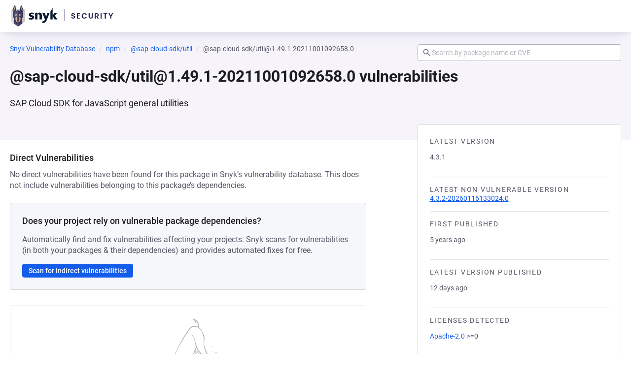

--- FILE ---
content_type: text/javascript; charset=utf-8
request_url: https://security.snyk.io/_nuxt/CcYJvQTG.js
body_size: 27169
content:
import{d as c,_ as n,c as a,o as s,b as l,n as u,k as f,g as $,t as m,T as v,h as z,W as _,j as y,aq as g,ar as b}from"./C7iClpZM.js";import{K as M,A as L,a as w,G as I}from"./BAI4A6dZ.js";(function(){try{var i=typeof window<"u"?window:typeof global<"u"?global:typeof self<"u"?self:{},e=new i.Error().stack;e&&(i._sentryDebugIds=i._sentryDebugIds||{},i._sentryDebugIds[e]="ece33b79-b50b-4552-af5a-02a5e432c0ac",i._sentryDebugIdIdentifier="sentry-dbid-ece33b79-b50b-4552-af5a-02a5e432c0ac")}catch{}})();const B=c({name:"ApkIcon",props:{size:{type:Number,default:void 0},colorize:{type:Boolean,default:!1}},computed:{computedClasses(){return{"icon--inherit":!this.size}},hidden(){if(this.$attrs["aria-hidden"]!==void 0)return this.$attrs["aria-hidden"];if(!(this.$attrs["aria-label"]||this.$attrs["aria-labelledby"]||this.$attrs.title||this.$attrs.role))return!0},fills(){return this.colorize?["#0d597f"]:["currentColor"]}}}),H=["width","height","aria-hidden"],V=["fill"];function Z(i,e,t,r,d,o){return s(),a("svg",{width:i.size,height:i.size,class:u(["icon icon--apk",i.computedClasses]),viewBox:"0 0 24 24","aria-hidden":i.hidden},[l("path",{fill:i.fills[0],d:"M9.27 14.125v-2.1l-1.52 1.51c0.27 0.19 0.56 0.34 0.87 0.47 0.2 0.070 0.43 0.1 0.65 0.12zM17.020 13.945l0.050 0.030c0.030 0.020 0.060 0.050 0.12 0.070 0.25 0.1 0.52 0.11 0.78 0.060 0.47-0.101 0.884-0.296 1.238-0.566l-0.008 0.006-1.15-1.13-3.81-3.81-1.67 1.66-2.27-2.32-5.67 5.6c0.28 0.18 0.58 0.33 0.89 0.46 0.2 0.070 0.43 0.1 0.65 0.12 0.16 0 0.32-0.030 0.48-0.090 0.065-0.028 0.121-0.062 0.172-0.101l-0.002 0.001 2.55-2.54 0.92-0.88 2.54 2.53 0.88 0.9 0.040 0.030 0.12 0.070c0.25 0.1 0.53 0.11 0.79 0.060 0.47-0.102 0.884-0.297 1.238-0.566l-0.008 0.006-2.030-1.99 0.37-0.38 1.77 1.76 1.020 1.010zM17 3.365l5 8.64-5 8.63h-10l-5-8.63 5-8.64h10z"},null,8,V)],10,H)}const S=n(B,[["render",Z],["__scopeId","data-v-fe55405b"]]),k=c({name:"CentosIcon",props:{size:{type:Number,default:void 0},colorize:{type:Boolean,default:!1}},computed:{computedClasses(){return{"icon--inherit":!this.size}},hidden(){if(this.$attrs["aria-hidden"]!==void 0)return this.$attrs["aria-hidden"];if(!(this.$attrs["aria-label"]||this.$attrs["aria-labelledby"]||this.$attrs.title||this.$attrs.role))return!0},fills(){return this.colorize?["#932279","#EFA724","#262577","#9CCD2A"]:["currentColor","currentColor","currentColor","currentColor"]},fillOpacity(){return this.colorize?["1","1","1","1"]:["1","0.75","0.5","0.25"]}}}),F=["width","height","aria-hidden"],N=["fill","fill-opacity"],A=["fill","fill-opacity"],O=["fill","fill-opacity"],G=["fill","fill-opacity"];function P(i,e,t,r,d,o){return s(),a("svg",{width:i.size,height:i.size,class:u(["icon icon--centos",i.computedClasses]),viewBox:"0 0 24 24","aria-hidden":i.hidden},[l("path",{fill:i.fills[0],"fill-opacity":i.fillOpacity[1],d:"M10.1119 11.1226L10.9771 11.9829L10.1119 12.8431H4.02201V15.7091L0.308105 11.9829L4.02201 8.31919V11.1226H10.112H10.1119ZM12.7889 3.80371H20.1884V11.2034H12.7889V3.80371Z"},null,8,N),l("path",{fill:i.fills[1],"fill-opacity":i.fillOpacity[2],d:"M12.8697 10.1119L12.0096 10.9771L11.1494 10.1119V4.02201H8.2832L12.0096 0.308105L15.673 4.02201H12.8697V10.112V10.1119ZM12.7891 12.7889H20.1886V20.1885H12.789V12.7889H12.7891Z"},null,8,A),l("path",{fill:i.fills[2],"fill-opacity":i.fillOpacity[0],d:"M13.8804 12.8695L13.015 12.0093L13.8804 11.1492H19.9702V8.28296L23.6843 12.0093L19.9702 15.6728V12.8695H13.8804V12.8695ZM3.80371 12.7889H11.2033V20.1886H3.80371V12.7889V12.7889Z"},null,8,O),l("path",{fill:i.fills[3],"fill-opacity":i.fillOpacity[3],d:"M11.1226 13.8804L11.9828 13.015L12.8431 13.8804V19.9704H15.7091L11.9828 23.6843L8.31938 19.9704H11.1226V13.8804V13.8804ZM3.80371 3.80371H11.2033V11.2034H3.80371V3.80371V3.80371Z"},null,8,G),e[0]||(e[0]=l("path",{fill:"white",d:"M3.53955 3.53955H11.4678V11.4677H3.53955V3.53955ZM4.06802 10.9393H10.9391V4.06821H4.06802V10.9393ZM12.5249 3.53955H20.4531V11.4677H12.5249V3.53955V3.53955ZM13.0534 10.9393H19.9245V4.06821H13.0534V10.9393ZM12.5249 12.5248H20.4531V20.4532H12.5249V12.5248V12.5248ZM13.0534 19.9244H19.9245V13.0533H13.0534V19.9244ZM3.53955 12.5248H11.4678V20.4532H3.53955V12.5248V12.5248ZM4.06802 19.9244H10.9391V13.0533H4.06802V19.9244V19.9244Z"},null,-1)),e[1]||(e[1]=l("path",{fill:"white",d:"M5.64238 17.6023L0.0361328 11.9961L5.64229 6.39L11.2485 11.9961L5.64248 17.6023H5.64238ZM0.783695 11.9961L5.64238 16.8548L10.5009 11.9961L5.64219 7.13757L0.783695 11.9961V11.9961ZM11.9958 11.2487L6.38976 5.64263L11.9958 0.036377L17.6019 5.64263L11.9958 11.2487V11.2487ZM7.13732 5.64263L11.9958 10.5011L16.8545 5.64263L11.9958 0.78394L7.13732 5.64263ZM18.3494 17.6023L12.7434 11.9961L18.3494 6.39L23.9555 11.9961L18.3494 17.6023V17.6023ZM13.4908 11.9961L18.3494 16.8548L23.2079 11.9961L18.3494 7.13757L13.4908 11.9961V11.9961ZM11.9958 23.9558L6.38976 18.3497L11.9958 12.7436L17.6019 18.3497L11.9958 23.9558V23.9558ZM7.13732 18.3497L11.9958 23.2082L16.8545 18.3497L11.9958 13.4912L7.13732 18.3497V18.3497Z"},null,-1))],10,F)}const D=n(k,[["render",P],["__scopeId","data-v-83ff4161"]]),E=c({name:"CocoaPodsIcon",props:{size:{type:Number,default:void 0},colorize:{type:Boolean,default:!1}},computed:{computedClasses(){return{"icon--inherit":!this.size}},hidden(){if(this.$attrs["aria-hidden"]!==void 0)return this.$attrs["aria-hidden"];if(!(this.$attrs["aria-label"]||this.$attrs["aria-labelledby"]||this.$attrs.title||this.$attrs.role))return!0},fills(){return this.colorize?["#FA2A00"]:["currentColor"]}}}),U=["width","height","aria-hidden"],R=["fill"];function W(i,e,t,r,d,o){return s(),a("svg",{width:i.size,height:i.size,class:u(["icon icon--cocoa-pods",i.computedClasses]),viewBox:"0 0 24 24","aria-hidden":i.hidden},[l("path",{fill:i.fills[0],d:"M2 2h20v20h-20v-20zM15.615 7.902l1.689 3.959-1.679 3.936 1.335 0.57 1.945-4.494-1.925-4.552-1.364 0.581zM9.894 14.72c-1.657 0-2.766-1.285-2.766-2.88 0-1.505 0.992-2.88 2.74-2.88 1.344 0 2.153 0.804 2.349 1.868h2.205c-0.248-2.089-1.905-3.763-4.58-3.763-3.119 0-4.867 2.284-4.867 4.775 0 2.543 1.84 4.775 4.893 4.775 2.558 0 4.215-1.57 4.567-3.49h-2.244c-0.261 0.895-1.070 1.596-2.297 1.596z"},null,8,R)],10,U)}const j=n(E,[["render",W],["__scopeId","data-v-df21f560"]]),T=c({name:"ComposerIcon",props:{size:{type:Number,default:void 0},colorize:{type:Boolean,default:!1}},computed:{computedClasses(){return{"icon--inherit":!this.size}},hidden(){if(this.$attrs["aria-hidden"]!==void 0)return this.$attrs["aria-hidden"];if(!(this.$attrs["aria-label"]||this.$attrs["aria-labelledby"]||this.$attrs.title||this.$attrs.role))return!0},fills(){return this.colorize?["#1C1C21","#F6E5CC"]:["currentColor","currentColor"]},fillOpacity(){return this.colorize?"1":"0.1"}}}),q=["width","height","aria-hidden"],J=["fill"],K=["fill","fill-opacity"],Q=["fill","fill-opacity"],X=["fill","fill-opacity"],Y=["fill","fill-opacity"];function x(i,e,t,r,d,o){return s(),a("svg",{width:i.size,height:i.size,class:u(["icon icon--composer",i.computedClasses]),viewBox:"0 0 24 24","aria-hidden":i.hidden},[l("path",{fill:i.fills[0],d:"m6.82031 18.7303c.19818.18.47391.18.68932 0 .25849-.243.31019-.594.16371-1.0081-.09478-.261-.23264-.36-.49114-.36-.12063.018-.27572 0-.38774.117-.3188.324-.30157.9451.02585 1.2421zm5.69549 2.2141.4739.054c.1292.009.1895-.018.2154-.144.0517-.198.0861-.387.1206-.594.1551-.7471.3533-1.4671.5429-2.2051.0258-.1441.0172-.1891-.1121-.2251l-2.0679-.531c-.1206-.027-.1896-.081-.1637-.225.1637-.558.2412-1.1341.4308-1.6921.0195-.0582.052-.1106.0948-.153.1895-.144.3102-.306.2929-.567-.0172-.189.0862-.3151.2499-.3961.3188-.162.6463-.36.9478-.54.2585-.153.4481-.36.5946-.63.5773-1.1431 1.0598-2.3402 1.7663-3.42022.0603-.09001.1034-.18001.181-.27002.4653-.48602.8788-1.02605 1.3786-1.45808.1637-.14401.1982-.33302.1982-.53103 0-.23401-.1293-.39602-.2757-.57603-.1293-.16201-.2758-.30602-.4998-.27002-.0531-.00385-.1054-.01599-.1551-.036.0259-.063.0862-.09.1379-.117.6117-.43203 1.2063-.82805 1.8266-1.24207l2.2145-1.49409c.0861-.072.1378-.11701.0344-.20701-.2154-.27902-.2154-.27902-.4136-.13501l-6.2038 4.03223c-.1809.11701-.1809.11701-.2757-.09001-.1982-.50402-.3188-1.01705-.4739-1.53008-.0345-.11701 0-.19801.0862-.26102.5169-.43202.9908-.90905 1.4647-1.40408.1982-.18001.3102-.40502.3447-.68403.0431-.31502-.1723-.47703-.448-.36903l-.405.19802c-1.2294.67633-2.5269 1.20763-3.8688 1.58409-.0775.018-.1551.054-.2154-.02701-.1379-.18001-.336-.27001-.5084-.38702-.02583-.027-.07752-.027-.10337-.027-.18956.045-.37051.09001-.47391.27002-.30157.43202-.64623.82804-.91334 1.28707-.30157.53103-.60315 1.06206-.9478 1.55709-.06032.09-.09479.117-.16372 0l-1.13737-2.10612c-.12924-.23402-.25849-.45003-.40497-.64804-.17233-.23401-.3705-.34202-.64623-.30602-.04308 0-.11201-.018-.12063.05401-.04308.20701-.12925.42302-.11201.63003.06031.51303.15509 1.03506.25849 1.53009.21541.86405.44805 1.71009.68931 2.56514.24126.83705.51699 1.65605.77548 2.49315.00862.09.06032.126-.03446.189-.12063.072-.32743.117-.33604.252-.01724.126.08616.288.13786.414.06031.1441.08616.3061.15509.3331.1034.045.19818-.09.29296-.162.08617-.0451.12063-.0451.14648.045.24126.549.46529 1.098.68932 1.665.02585.0811.04308.1711.00861.2521-.15509.432-.25849.9-.34465 1.35-.00862.126-.06032.126-.17233.09-.49976-.117-.99089-.27-1.49064-.396-.22403-.072-.22403-.072-.2585.18l-.31019 3.7712c-.01723.1081 0 .1621.11202.1801.36189.036.69793.09 1.0512.162l6.15214.9v.018zm1.2321-13.34774c.0086.045.0086.09001-.0344.12601-.1551.09-.3016.19801-.4567.30602-.0172.018-.0345.018-.0862.036l-.0517-.09901-.9736-1.17006c-.0431-.05401-.0862-.09001 0-.17101.3188-.18001.5686-.49503.9133-.64804.0862-.054.1206-.054.1465.045.2154.51303.3705 1.06206.5428 1.57509zm-2.628-2.37613c.4567-.18001.9047-.37802 1.3614-.56703.6635-.27002 1.2666-.65704 1.8784-.99006l.1895-.11701c.0604-.027.1034-.108.181-.063.0862.054.0603.14401.0603.26101.0086.10801-.0431.19802-.1551.29702-.6376.59404-1.2752 1.17007-1.9559 1.7281-.2585.22501-.5859.32402-.8703.50403-.0689.027-.0948 0-.1206-.05401l-.6635-.87304c-.0861-.09001.0173-.09001.0862-.12601zm-3.92046 6.18337c-.49976-1.59311-1.01674-3.1772-1.43033-4.80629-.09478-.36902-.13786-.77405-.19818-1.15207-.02585-.11701.03447-.18001.11202-.20701.09478-.054.09478.063.14647.10801.66347.98105 1.12876 2.08811 1.68882 3.14117.16372.31502.35328.61204.51699.92706.03447.063.06031.108.16371.081.08617-.045.06893-.09901.0517-.18001-.08616-.31502-.23264-.62104-.33604-.92705-.0517-.11701-.0517-.18901 0-.30602.24126-.54003.59453-.99006.86164-1.51209.24126-.45902.56007-.88205.80995-1.35007.12063-.23402.41358-.27002.60311-.09001.112.11701.2241.27002.3188.43203.3102.54003.7411.94505 1.1719 1.37708.2929.30601.6031.61203.9047.88205.112.09.1206.24301.1809.36002.0173.045 0 .072-.0344.09l-.0689.081c-.2585.22502-.4998.19802-.81.03601-.6031-.31833-1.1437-.75183-1.594-1.27807-.2154-.16201-.2154-.16201-.31022.099-.08617.27002-.1551.52203-.2585.75604-.04308.09001.00862.18001.07755.25202.07755.072.11201.18001.24127.15301.0603-.01801.0948-.04501.0948-.09001.0258-.15301.0861-.31502.1034-.48603.4739.41403.9995.74705 1.5078 1.08906l-.5083.30602-3.86018 2.26815c-.09479.09-.12925.09-.17233-.045h.02585zm.43943 1.044c-.05169-.09-.03446-.135.06032-.207 1.55096-.99 3.10191-2.0071 4.65291-3.01515.0861-.054.1637-.018.2326-.054.2757-.063.5428-.14401.7755-.30602l.0603-.036c.1723-.41402.5514-.54003.8789-.70204.7324-.35102 1.4906-.66604 2.1282-1.18806.1637-.12601.3188-.08101.4309.018.112.072.1895.23401.1464.41402-.0517.20701-.1206.38702-.2929.54003-.629.62104-1.1202 1.30507-1.5855 2.07012-.4135.675-.8099 1.3501-1.1201 2.0881-.0603.144-.1551.27-.2585.387-.4296.5081-.9546.9186-1.5423 1.2061-.0564.0276-.1047.0706-.1396.1244-.0348.0539-.0551.1167-.0586.1816-.0086.108-.0431.225-.0431.333-.0172.2971-.112.5401-.3446.7201-.0776.072-.0776.171-.1034.243l-.4912 1.7191v.036c0 .027 0 .063-.0258.081-.0862.009-.1465 0-.1982-.054-.80994-.189-1.60265-.405-2.4126-.63-.08616-.009-.19817-.036-.28434-.063-.15509-.018-.17233-.09-.09478-.2251.1034-.531.24126-1.062.53422-1.494.06893-.09.06893-.1801 0-.2881-.36189-.63-.60315-1.26-.90473-1.8901zm-1.6802 6.8854-.06031-.009c-.07755-.018-.12063-.063-.09478-.189l.27572-2.6821c0-.018 0-.045.01723-.063l.00862-.036c.01723-.027.0517-.027.08616-.027l.0517.009 3.48966.963 3.49823.9631c.1034.036.1551.063.1034.198l-.5083 1.7101c-.0173.072-.0259.153-.1034.153h-.0345c-.6118-.108-1.2494-.18-1.8525-.279l-1.22356-.18-3.66199-.5401z"},null,8,J),l("path",{fill:i.fills[1],"fill-opacity":i.fillOpacity,d:"m12.2583 6.76987c.3213-.18171.5645-.48759.9033-.64717.0825-.03995.1172-.04443.165.04872.2128.50099.3604 1.02857.5429 1.53846.0173.04874.0217.08869-.0304.11974-.1564.09747-.3084.19505-.4647.29252-.0131.00891-.0304.01341-.0826.03555-.013-.02214-.0304-.06212-.0564-.09317l-.9771-1.14385c-.0435-.05319-.0869-.10193 0-.1508z"},null,8,K),l("path",{fill:i.fills[1],"fill-opacity":i.fillOpacity,d:"m11.9151 6.41074c-.0608.0355-.0955.00006-.1302-.04422-.2128-.28377-.43-.5676-.6385-.84691-.0869-.11084.0217-.11081.0739-.12849.4647-.16848.912-.36356 1.368-.5454.6601-.26596 1.2551-.65165 1.8805-.98416.0651-.0355.1259-.08427.1911-.11532.0564-.03105.0998-.11081.1779-.06653.0869.04874.0565.13739.0565.24823.0217.11083-.0477.20402-.1476.29717-.6253.59846-1.2769 1.16156-1.9456 1.7025-.2692.21276-.5907.3191-.886.48313z"},null,8,Q),l("path",{fill:i.fills[1],"fill-opacity":i.fillOpacity,d:"m10.3214 7.90939c.4733.40784.9944.72268 1.5199 1.07732-.1823.10638-.3431.20399-.5082.29268-1.2907.74021-2.58048 1.48211-3.86937 2.22561-.09984.0576-.14335.0753-.18672-.0621-.49947-1.56508-1.01629-3.12118-1.42887-4.71284-.09561-.368-.1346-.75376-.20415-1.13068-.02169-.11529.05224-.17276.12166-.20826.09561-.04874.09985.06641.13463.11083.68182.96201 1.1465 2.04823 1.70243 3.08125.16503.31482.35173.61195.52985.91786.03465.05764.06507.1064.14758.07535.09125-.0355.07818-.09752.06086-.16853-.06956-.32359-.22589-.60733-.34742-.90879-.0435-.10651-.04349-.19525.00424-.29717.24755-.52313.59507-.97978.86867-1.48076.25191-.45657.57327-.8646.81645-1.32563.12153-.23949.41256-.27485.60366-.08868.1259.12407.2301.266.3257.42125.3126.51867.7469.93544 1.1682 1.3611.2953.29699.5907.59405.9077.86891.1042.09314.1215.23489.178.35464.0218.04441.0043.0798-.0347.10208-.0174.01323-.0391.02216-.0564.03539-.2607.22612-.4995.19072-.7992.03547-.5949-.30591-1.1073-.7094-1.5634-1.19257-.0165-.01698-.0331-.02978-.0497-.04252l-.0024-.00186c-.2041-.15957-.2128-.15071-.3084.0931-.09109.24381-.15629.50547-.26486.74483-.03478.08424.0217.17734.08253.23498.06519.07088.11728.18618.24313.16404.0565-.00891.0869-.03995.0999-.10192.0304-.14634.0652-.29267.1087-.47438z"},null,8,X),l("path",{fill:i.fills[1],"fill-opacity":i.fillOpacity,d:"m8.08471 16.0493c.09997-.5186.22587-1.0329.53849-1.4718.06955-.0976.06517-.1774.01307-.2883-.35175-.5808-.61228-1.2103-.89898-1.8222-.04773-.1019-.03039-.1462.06086-.2039 1.56017-.9845 3.11775-1.9732 4.67285-2.96605.0826-.05319.1607-.02214.2389-.03996.2736-.06197.5384-.14619.7774-.30143.0217-.01324.0478-.02213.0565-.03981.1694-.39461.5601-.52763.8858-.68288.7427-.34586 1.4941-.66497 2.1498-1.17041.1564-.11529.3127-.07532.4256.01324.1042.08424.1867.23058.1433.40351-.0521.20399-.1302.3857-.2909.5365-.6255.59413-1.1379 1.28123-1.5939 2.01729-.4126.665-.8208 1.3255-1.1292 2.0482-.0608.1463-.1606.2616-.2648.3814-.4343.5053-.9511.8956-1.5462 1.1792-.1302.0621-.1823.1508-.1954.2927-.0086.1108-.0477.2172-.0521.3281-.0173.2882-.1086.5275-.343.7049-.0738.0576-.0826.1507-.1086.2306l-.4951 1.6891c-.0044.009-.0044.0222-.0044.0355 0 .0311.0044.0577-.0304.0709-.0738.0178-.139-.0045-.204-.0398-.8057-.1903-1.60778-.3957-2.40597-.6163-.09997-.0221-.19983-.0532-.29967-.0666-.16067-.0177-.16938-.0975-.09995-.2217z"},null,8,Y)],10,q)}const i1=n(T,[["render",x],["__scopeId","data-v-6264004c"]]),e1=c({name:"CppIcon",props:{size:{type:Number,default:void 0},colorize:{type:Boolean,default:!1}},computed:{computedClasses(){return{"icon--inherit":!this.size}},hidden(){if(this.$attrs["aria-hidden"]!==void 0)return this.$attrs["aria-hidden"];if(!(this.$attrs["aria-label"]||this.$attrs["aria-labelledby"]||this.$attrs.title||this.$attrs.role))return!0},fills(){return this.colorize?["#004487","#0059a1","#559bd7"]:["currentColor","currentColor","currentColor"]},fillOpacity(){return this.colorize?["1","1","1"]:["1","0.75","0.5"]}}}),t1=["width","height","aria-hidden"],l1=["fill","fill-opacity"],s1=["fill","fill-opacity"],a1=["fill","fill-opacity"];function o1(i,e,t,r,d,o){return s(),a("svg",{width:i.size,height:i.size,class:u(["icon icon--cpp",i.computedClasses]),viewBox:"0 0 24 24","aria-hidden":i.hidden},[l("path",{fill:i.fills[1],"fill-opacity":i.fillOpacity[1],d:"M20.658 17c0.139-0.244 0.227-0.511 0.227-0.761v-8.484c0-0.244-0.087-0.517-0.227-0.761l-8.658 5.006 8.658 5z"},null,8,l1),l("path",{fill:i.fills[0],"fill-opacity":i.fillOpacity[0],d:"M12.766 21.814l7.346-4.239c0.209-0.122 0.407-0.331 0.546-0.575l-8.658-5-8.658 5c0.139 0.244 0.331 0.453 0.546 0.575l7.346 4.239c0.418 0.244 1.115 0.244 1.533 0z"},null,8,s1),l("path",{fill:i.fills[2],"fill-opacity":i.fillOpacity[2],d:"M20.658 7c-0.139-0.244-0.331-0.453-0.546-0.575l-7.346-4.239c-0.424-0.244-1.115-0.244-1.539 0l-7.346 4.239c-0.418 0.244-0.766 0.842-0.766 1.33v8.484c0 0.244 0.087 0.517 0.226 0.761l17.316-9.999z"},null,8,a1),e[0]||(e[0]=l("path",{fill:"#fff",d:"M12 17.923c-3.263 0-5.923-2.66-5.923-5.923s2.66-5.923 5.923-5.923c2.108 0 4.071 1.132 5.127 2.961l-2.561 1.481c-0.528-0.912-1.51-1.481-2.567-1.481-1.632 0-2.962 1.33-2.962 2.961s1.33 2.961 2.962 2.961c1.057 0 2.038-0.569 2.567-1.481l2.561 1.481c-1.057 1.823-3.020 2.961-5.127 2.961z"},null,-1)),e[1]||(e[1]=l("path",{fill:"#fff",d:"M17.923 11.669h-0.656v-0.656h-0.662v0.656h-0.656v0.656h0.656v0.662h0.662v-0.662h0.656z"},null,-1)),e[2]||(e[2]=l("path",{fill:"#fff",d:"M20.391 11.669h-0.656v-0.656h-0.662v0.656h-0.656v0.656h0.656v0.662h0.662v-0.662h0.656z"},null,-1))],10,t1)}const n1=n(e1,[["render",o1],["__scopeId","data-v-9ca1c817"]]),r1=c({name:"HexIcon",props:{size:{type:Number,default:void 0},colorize:{type:Boolean,default:!1}},computed:{computedClasses(){return{"icon--inherit":!this.size}},hidden(){if(this.$attrs["aria-hidden"]!==void 0)return this.$attrs["aria-hidden"];if(!(this.$attrs["aria-label"]||this.$attrs["aria-labelledby"]||this.$attrs.title||this.$attrs.role))return!0},fills(){return this.colorize?["#A82639","#6F4893","#6690CD","#8AB751","#F6E91F","#EEB233"]:["currentColor","currentColor","currentColor","currentColor","currentColor","currentColor"]},fillOpacity(){return this.colorize?["1","1","1","1","1","1"]:["1","0.8","0.6","0.4","0.2","0.1"]}}}),d1=["width","height","aria-hidden"],c1=["fill","fill-opacity"],h1=["fill","fill-opacity"],u1=["fill","fill-opacity"],f1=["fill","fill-opacity"],C1=["fill","fill-opacity"],p1=["fill","fill-opacity"];function $1(i,e,t,r,d,o){return s(),a("svg",{class:u(["icon icon--hex",i.computedClasses]),width:i.size,height:i.size,viewBox:"0 0 24 24","aria-hidden":i.hidden},[l("path",{fill:i.fills[0],"fill-opacity":i.fillOpacity[0],d:"M1 12.5002H6.50027L9.25023 17.2501L6.50027 22L1 12.5002Z"},null,8,c1),l("path",{fill:i.fills[1],"fill-opacity":i.fillOpacity[1],d:"M6.50049 22L9.25044 17.2501H14.7503L17.5003 22H6.50049Z"},null,8,h1),l("path",{fill:i.fills[2],"fill-opacity":i.fillOpacity[2],d:"M17.5004 22L14.7505 17.2501L17.5001 12.5002H23.0004L17.5004 22Z"},null,8,u1),l("path",{fill:i.fills[3],"fill-opacity":i.fillOpacity[3],d:"M23.0004 12.5002H17.5004L14.7505 7.74991L17.5004 3L23.0004 12.5002Z"},null,8,f1),l("path",{fill:i.fills[4],"fill-opacity":i.fillOpacity[4],d:"M17.5003 3L14.7503 7.74991H9.25044L6.50049 3H17.5003Z"},null,8,C1),l("path",{fill:i.fills[5],"fill-opacity":i.fillOpacity[5],d:"M6.50027 3L9.25023 7.74991L6.50027 12.5002H1L6.50027 3Z"},null,8,p1)],10,d1)}const m1=n(r1,[["render",$1],["__scopeId","data-v-4dbcc583"]]),v1=c({name:"MavenIcon",props:{size:{type:Number,default:void 0},colorize:{type:Boolean,default:!1}},computed:{computedClasses(){return{"icon--inherit":!this.size}},hidden(){if(this.$attrs["aria-hidden"]!==void 0)return this.$attrs["aria-hidden"];if(!(this.$attrs["aria-label"]||this.$attrs["aria-labelledby"]||this.$attrs.title||this.$attrs.role))return!0},fills(){return this.colorize?["#DF562A"]:["currentColor"]}}}),z1=["width","height","aria-hidden"],_1=["fill"];function y1(i,e,t,r,d,o){return s(),a("svg",{width:i.size,height:i.size,class:u(["icon icon--maven",i.computedClasses]),viewBox:"0 0 24 24","aria-hidden":i.hidden},[l("path",{fill:i.fills[0],d:"M3 2h18c.7 0 1 .3 1 1v18c0 .7-.3 1-1 1H3c-.7 0-1-.3-1-1V3c0-.7.3-1 1-1zm4.75 5.79L6 16.5s-.1.5.25.5H7.5s.33.06.5-.75l1.25-5.93 1.06 6.03s.15.66.44.66h1s.5-.27.9-1L16 10.26l-1.25 6s-.25.76.46.76l1.04-.01s.56.08.75-1l1.48-8.15S18.68 7 18 7h-2s-.43-.08-.8.79c-.36.86-3.2 5.71-3.2 5.71l-.99-5.83S11 7 10.25 7H8.5c-.63 0-.75.78-.75.78z"},null,8,_1)],10,z1)}const g1=n(v1,[["render",y1],["__scopeId","data-v-fc26faea"]]),b1=c({name:"NpmIcon",props:{size:{type:Number,default:void 0},colorize:{type:Boolean,default:!1}},computed:{computedClasses(){return{"icon--inherit":!this.size}},hidden(){if(this.$attrs["aria-hidden"]!==void 0)return this.$attrs["aria-hidden"];if(!(this.$attrs["aria-label"]||this.$attrs["aria-labelledby"]||this.$attrs.title||this.$attrs.role))return!0},fills(){return this.colorize?"#CB3837":"currentColor"}}}),M1=["width","height","aria-hidden"],L1=["fill"];function w1(i,e,t,r,d,o){return s(),a("svg",{class:u(["icon icon--npm",i.computedClasses]),width:i.size,height:i.size,viewBox:"0 0 24 24","aria-hidden":i.hidden},[l("path",{fill:i.fills,d:"M2 2v20h20v-20h-20zM5.333 5.333h13.333v13.333h-3.333v-10h-3.333v10h-6.667v-13.333z"},null,8,L1)],10,M1)}const I1=n(b1,[["render",w1],["__scopeId","data-v-2c232def"]]),B1=c({name:"NugetIcon",props:{size:{type:Number,default:void 0},colorize:{type:Boolean,default:!1}},computed:{computedClasses(){return{"icon--inherit":!this.size}},hidden(){if(this.$attrs["aria-hidden"]!==void 0)return this.$attrs["aria-hidden"];if(!(this.$attrs["aria-label"]||this.$attrs["aria-labelledby"]||this.$attrs.title||this.$attrs.role))return!0},fills(){return this.colorize?"#004880":"currentColor"}}}),H1=["width","height","aria-hidden"],V1=["fill"],Z1=["fill"],S1=["fill"];function k1(i,e,t,r,d,o){return s(),a("svg",{class:u(["icon icon--nuget",i.computedClasses]),width:i.size,height:i.size,viewBox:"0 0 24 24","aria-hidden":i.hidden},[l("path",{fill:i.fills,d:"M16.58 5.692h-5.212c-0.007-0-0.015-0-0.023-0-2.969 0-5.378 2.4-5.391 5.367v5.244c0 2.978 2.414 5.391 5.391 5.391v0h5.212c2.978 0 5.391-2.414 5.391-5.391v0 0-5.212c0-0.002 0-0.005 0-0.008 0-2.969-2.4-5.378-5.367-5.391h-0.001zM11.313 11.52c-0.282 0.282-0.672 0.456-1.103 0.456-0.862 0-1.56-0.699-1.56-1.56s0.699-1.56 1.56-1.56c0.431 0 0.82 0.174 1.103 0.456l-0-0c0.072 0.073 0.139 0.152 0.199 0.236l0.004 0.006c0.162 0.242 0.258 0.539 0.258 0.859 0 0.433-0.176 0.824-0.461 1.107l-0 0zM16.486 19.080c-1.508 0-2.731-1.223-2.731-2.731s1.223-2.731 2.731-2.731c1.508 0 2.731 1.223 2.731 2.731v0c0 1.508-1.223 2.731-2.731 2.731v0z"},null,8,V1),l("path",{fill:i.fills,d:"M5.758 4.451c0 0.862-0.699 1.56-1.56 1.56s-1.56-0.699-1.56-1.56c0-0.862 0.699-1.56 1.56-1.56s1.56 0.699 1.56 1.56z"},null,8,Z1),l("path",{fill:i.fills,d:"M6.343 4.451c0 1.185-0.961 2.146-2.146 2.146s-2.146-0.961-2.146-2.146c0-1.185 0.961-2.146 2.146-2.146s2.146 0.961 2.146 2.146z"},null,8,S1)],10,H1)}const F1=n(B1,[["render",k1],["__scopeId","data-v-0e15f4f1"]]),N1=c({name:"PipIcon",props:{size:{type:Number,default:void 0},colorize:{type:Boolean,default:!1}},computed:{computedClasses(){return{"icon--inherit":!this.size}},hidden(){if(this.$attrs["aria-hidden"]!==void 0)return this.$attrs["aria-hidden"];if(!(this.$attrs["aria-label"]||this.$attrs["aria-labelledby"]||this.$attrs.title||this.$attrs.role))return!0},fills(){return this.colorize?["url(#paint0_linear_2020_25146)","url(#paint1_linear_2020_25146)"]:["currentColor","currentColor"]}}}),A1=["width","height","aria-hidden"],O1=["fill"],G1=["fill"];function P1(i,e,t,r,d,o){return s(),a("svg",{class:u(["icon icon--pip",i.computedClasses]),width:i.size,height:i.size,viewBox:"0 0 24 24","aria-hidden":i.hidden},[l("path",{fill:i.fills[0],d:"M11.8973 0.00750732C5.81991 0.00750732 6.19937 2.65363 6.19937 2.65363L6.20612 5.39508H12.0057V6.21814H3.90262C3.90262 6.21814 0.0136719 5.77532 0.0136719 11.932C0.0136719 18.0889 3.40804 17.8706 3.40804 17.8706H5.43379V15.0135C5.43379 15.0135 5.32458 11.6055 8.77397 11.6055H14.5261C14.5261 11.6055 17.7578 11.658 17.7578 8.46963V3.19791C17.7578 3.19791 18.2487 0.00750732 11.8973 0.00750732ZM8.69945 1.85108C8.8365 1.85096 8.97222 1.87797 9.09886 1.93057C9.2255 1.98317 9.34057 2.06033 9.43748 2.15762C9.53438 2.25492 9.61123 2.37045 9.66362 2.49759C9.71601 2.62474 9.74291 2.76101 9.74279 2.89861C9.74291 3.03621 9.71601 3.17248 9.66362 3.29963C9.61123 3.42678 9.53438 3.54231 9.43748 3.6396C9.34057 3.7369 9.2255 3.81406 9.09886 3.86666C8.97222 3.91926 8.8365 3.94627 8.69945 3.94614C8.5624 3.94627 8.42667 3.91926 8.30003 3.86666C8.1734 3.81406 8.05833 3.7369 7.96142 3.6396C7.86451 3.54231 7.78767 3.42678 7.73528 3.29963C7.68289 3.17248 7.65599 3.03621 7.65611 2.89861C7.65599 2.76101 7.68289 2.62474 7.73528 2.49759C7.78767 2.37045 7.86451 2.25492 7.96142 2.15762C8.05833 2.06033 8.1734 1.98317 8.30003 1.93057C8.42667 1.87797 8.5624 1.85096 8.69945 1.85108V1.85108Z"},null,8,O1),l("path",{fill:i.fills[1],d:"M12.0701 23.9177C18.1475 23.9177 17.768 21.2716 17.768 21.2716L17.7613 18.5303H11.9616V17.7072H20.0647C20.0647 17.7072 23.9537 18.15 23.9537 11.9931C23.9537 5.83632 20.5593 6.05467 20.5593 6.05467H18.5335V8.91161C18.5335 8.91161 18.6427 12.3196 15.1933 12.3196H9.4412C9.4412 12.3196 6.20948 12.2672 6.20948 15.4556V20.7274C6.20948 20.7274 5.71874 23.9177 12.07 23.9177H12.0701ZM15.268 22.0744C15.1309 22.0745 14.9952 22.0475 14.8686 21.9949C14.7419 21.9423 14.6268 21.8651 14.5299 21.7678C14.433 21.6705 14.3562 21.555 14.3038 21.4278C14.2514 21.3007 14.2245 21.1644 14.2246 21.0268C14.2245 20.8892 14.2514 20.7529 14.3038 20.6258C14.3562 20.4986 14.433 20.3831 14.5299 20.2858C14.6268 20.1885 14.7419 20.1113 14.8685 20.0587C14.9952 20.0061 15.1309 19.9791 15.268 19.9792C15.405 19.9791 15.5407 20.0061 15.6674 20.0587C15.794 20.1113 15.9091 20.1884 16.006 20.2857C16.1029 20.383 16.1798 20.4986 16.2321 20.6257C16.2845 20.7529 16.3114 20.8891 16.3113 21.0267C16.3114 21.1643 16.2845 21.3006 16.2321 21.4277C16.1798 21.5549 16.1029 21.6704 16.006 21.7677C15.9091 21.865 15.794 21.9422 15.6674 21.9948C15.5407 22.0474 15.405 22.0744 15.268 22.0743V22.0744Z"},null,8,G1),e[0]||(e[0]=f('<defs data-v-dda31e91><linearGradient id="paint0_linear_2020_25146" x1="2.31428" y1="2.15816" x2="14.2252" y2="13.9031" gradientUnits="userSpaceOnUse" data-v-dda31e91><stop stop-color="#387EB8" data-v-dda31e91></stop><stop offset="1" stop-color="#366994" data-v-dda31e91></stop></linearGradient><linearGradient id="paint1_linear_2020_25146" x1="9.59647" y1="9.72995" x2="22.3851" y2="21.7711" gradientUnits="userSpaceOnUse" data-v-dda31e91><stop stop-color="#FFE052" data-v-dda31e91></stop><stop offset="1" stop-color="#FFC331" data-v-dda31e91></stop></linearGradient></defs>',1))],10,A1)}const D1=n(N1,[["render",P1],["__scopeId","data-v-dda31e91"]]),E1=c({name:"RubygemsIcon",props:{size:{type:Number,default:void 0},colorize:{type:Boolean,default:!1}},computed:{computedClasses(){return{"icon--inherit":!this.size}},hidden(){if(this.$attrs["aria-hidden"]!==void 0)return this.$attrs["aria-hidden"];if(!(this.$attrs["aria-label"]||this.$attrs["aria-labelledby"]||this.$attrs.title||this.$attrs.role))return!0},fills(){return this.colorize?["#D34231"]:["currentColor"]}}}),U1=["width","height","aria-hidden"],R1=["fill"];function W1(i,e,t,r,d,o){return s(),a("svg",{class:u(["icon icon--rubygems",i.computedClasses]),width:i.size,height:i.size,viewBox:"0 0 24 24","aria-hidden":i.hidden},[l("path",{fill:i.fills[0],d:"M6.165 11.17l5.84 5.83 5.83-5.83-2.5-2.5h-6.67l-2.5 2.5zM19.505 16.17l-7.5 4.16-7.5-4.16v-8.34l7.5-4.16 7.5 4.16v8.34zM12.005 2l-9.17 5v10l9.17 5 9.16-5v-10l-9.16-5z"},null,8,R1)],10,U1)}const j1=n(E1,[["render",W1],["__scopeId","data-v-1ca78f40"]]),T1={name:"AlmaLinuxIcon",status:"ready",props:{title:{type:String,default:"AlmaLinux Icon"},size:{type:Number,default:24},decorative:{type:Boolean,default:!1}}},q1=["aria-hidden","aria-label"],J1=["width","height"];function K1(i,e,t,r,d,o){return s(),a("span",{"aria-hidden":t.decorative,"aria-label":t.title,class:"material-design-icon AlmaLinux-icon",role:"img",onClick:e[0]||(e[0]=h=>i.$emit("click",h))},[(s(),a("svg",{width:t.size,height:t.size,viewBox:"0 0 61.028259 59.731277"},e[1]||(e[1]=[f('<defs></defs><path d="M56.11382 33.731278c2.6-.2 4.7 1.5 4.9 4.1.2 2.7-1.7 4.9-4.3 5.1-2.5.2-4.7-1.7-4.9-4.2-.2-2.7 1.6-4.7 4.3-5z" fill="#86da2f"></path><path d="M24.51382 55.031278c0-2.6 2-4.6 4.4-4.6 2.4 0 4.7 2.2 4.7 4.7 0 2.4-2 4.5-4.3 4.6-2.9 0-4.8-1.8-4.8-4.7z" fill="#24c2ff"></path><path d="M31.61382 25.831278c-.4.2-.6-.1-.7-.4-3.7-6.9-2.6-15.6000004 3.9-20.8000004 1.7-1.4 4.9-1.7 6.3-.3.6.5.7 1.1.8 1.8.2 1.5.5 3 1.5 4.2000004 1.1 1.3 2.5 1.8 4.1 1.7 1.4 0 2.8-.2 3.7 1.4.5.9.3 4.4-.5 5.1-.4.3-.7.1-1 0-2.3-.9-4.7-.9-7.1-.5-.8.1-1.2-.1-1.2-1-.1-1.5-.4-2.9-1.2-4.2-1.5-2.7-4.3-2.8-6.1-.3-1.5 2-1.9 4.4-2.3 6.8-.4 2.1-.3 4.3-.2 6.5 0 0-.1 0 0 0z" fill="#ffcb12"></path><path d="M34.11382 27.331278c-.2-.3-.1-.6.2-.8 5.7-5.2 14.2-6.2 20.8-1.1 1.7 1.4 2.8 4.3 1.9 6-.4.7-.9 1-1.5 1.2-1.4.6-2.7 1.2-3.6 2.5-.9 1.3-1.1 2.8-.7 4.4.3 1.3.8 2.7-.5 3.9-.7.7-4.1 1.3-5 .7-.4-.3-.3-.6-.2-1 .3-2.5-.3-4.8-1.2-7-.3-.8-.2-1.2.6-1.4 1.4-.4 2.7-1.1 3.7-2.1 2.2-2.1 1.7-4.8-1.2-6-2.3-1-4.7-.8-7-.6-2.2.1-4.3.7-6.3 1.3z" fill="#86da2f"></path><path d="M32.81382 29.931278c.3-.3.5-.2.8 0 6.6 4 10 11.9 7 19.6-.8 2-3.4 4-5.3 3.5-.8-.2-1.2-.6-1.6-1.1-.9-1.2-1.9-2.3-3.4-2.8-1.6-.5-3-.2-4.4.6-1.2.7-2.4 1.6-3.9.7-.9-.5-2.4-3.6-2.1-4.6.2-.4.6-.4 1-.4 2.5-.4 4.5-1.6 6.4-3.2.6-.5 1.1-.5 1.6.2.8 1.2 1.8 2.2 3.1 2.9 2.6 1.5 5.1.2 5.4-2.8.3-2.5-.6-4.7-1.4-6.9-.9-2-2-3.9-3.2-5.7z" fill="#24c2ff"></path><path d="M29.61382 30.531278c-.4 2-1.3 3.9-2.5 5.6-3.6 5.4-8.8 7.6-15.2 7-2.2999997-.2-4.1999997-2.1-4.3999997-4-.1-.8.1-1.4.6-2 .7-.9 1.3-1.7 1.6-2.8.5999997-2.2-.2-4-1.8-5.6-2.2-2.2-1.9-4.2.7-5.8.3-.2.7-.4 1.1-.6.5999997-.3 1.0999997-.3 1.2999997.4.9 2.3 2.7 4 4.7 5.4.7.6.7 1 .1 1.7-1.2 1.3-1.9 2.9-2 4.7-.2 2.2 1.1 3.6 3.3 3.6 1.4 0 2.7-.5 3.9-1.1 3.1-1.6 5.5-3.9 7.8-6.3.3-.1.4-.3.8-.2z" fill="#0069da"></path><path d="M13.21382 9.5312776c.2 0 .7.1 1.2.2 3.7.7000004 6-.6 7.2-4.1.8-2.3 2.5-3 4.7-1.8.1 0 .1.1.2.1 2.3 1.3 2.3 1.5.9 3.5-1.2 1.6-1.8 3.4000004-2.1 5.3000004-.2 1.1-.6 1.3-1.6.9-1.6-.6-3.3-.6-5 0-1.9.6-2.7 2.3-2.1 4.2.8 2.5 3 3.6 4.9 4.9 1.9 1.3 4.1 2 6.2 2.9.3.1.8.1.7.6-.1.3-.5.3-.9.3-4.5.2-8.8-.5-12.3-3.5-3.3-2.7-5.6999997-6-5.2999997-10.6.2999997-1.5 1.3999997-2.6000004 3.2999997-2.9000004z" fill="#ff4649"></path><path d="M5.0138203 37.631278c-2.4.3-4.80000003-1.7-5.00000003-4.2-.2-2.4 1.80000003-4.8 4.10000003-5 2.6-.3 5 1.5 5.2 3.9.1 2.3-1.4 5.1-4.3 5.3z" fill="#0069da"></path><path d="M47.01382 2.0312776c2.5-.2 4.9 1.8 5.1 4.3.2 2.4-1.8 4.7000004-4.2 4.9000004-2.6.2-4.9-1.7000004-5.1-4.2000004-.2-2.5 1.6-4.8 4.2-5z" fill="#ffcb12"></path><path d="M20.91382 3.9312776c.3 2.6-1.5 4.8-4.2 5.2-2.3.3-4.7-1.6-5-3.8-.3-2.9 1.3-4.99999996 4-5.29999996 2.5-.3 4.9 1.59999996 5.2 3.89999996z" fill="#ff4649"></path>',11)]),8,J1))],8,q1)}const Q1=n(T1,[["render",K1]]),X1={name:"ChainguardIcon",status:"ready",props:{title:{type:String,default:"Chainguard Icon"},size:{type:Number,default:24},decorative:{type:Boolean,default:!1}}},Y1=["aria-hidden","aria-label"],x1=["width","height"];function i0(i,e,t,r,d,o){return s(),a("span",{"aria-hidden":t.decorative,"aria-label":t.title,class:"material-design-icon Chainguard-icon",role:"img",onClick:e[0]||(e[0]=h=>i.$emit("click",h))},[(s(),a("svg",{width:t.size,height:t.size,viewBox:"0 0 77 66",fill:"none",xmlns:"http://www.w3.org/2000/svg"},e[1]||(e[1]=[f('<path d="M76.9733 45.2854C76.5591 41.0786 71.7642 39.6763 65.6954 37.9131C64.2766 37.5007 62.8164 37.078 61.3976 36.6037C62.5678 34.0775 63.7381 30.5305 62.9096 25.3442C61.2319 14.8167 52.543 0 38.5 0C24.4569 0 15.7681 14.8167 14.0904 25.3442C13.2619 30.5305 14.4321 34.0775 15.6024 36.6037C14.1836 37.078 12.7233 37.5007 11.3045 37.9131C5.2358 39.6763 0.440866 41.0683 0.0266174 45.2854C-0.128726 46.8321 0.399441 48.3168 1.51791 49.4716C3.07135 51.0698 5.81574 52.0597 9.69933 52.3999C9.399 53.2557 9.27472 54.06 9.33686 54.8436C9.5647 57.9369 12.2366 61.5457 19.0199 61.5457C22.6032 61.5457 26.3004 60.2465 29.2001 57.9678C30.6603 61.9066 33.8293 66 38.5103 66C43.1914 66 46.3707 61.8963 47.8206 57.9678C50.7203 60.2465 54.4071 61.5457 58.0007 61.5457C64.7944 61.5457 67.456 57.9369 67.6838 54.8436C67.746 54.06 67.6217 53.266 67.3214 52.3999C71.2049 52.0597 73.9597 51.0698 75.5028 49.4716C76.6005 48.3168 77.1287 46.8321 76.9733 45.2854Z" fill="white"></path><path d="M73.8459 45.5947C73.5248 42.3262 63.8625 41.2642 56.9963 38.3152C58.498 35.356 60.7763 32.005 59.7925 25.8391C58.4773 17.6419 51.3315 3.13448 38.4897 3.13448C25.648 3.13448 18.5022 17.6316 17.187 25.8391C16.2032 32.005 18.4919 35.356 19.9832 38.3152C13.1274 41.2642 3.465 42.3365 3.1336 45.5947C2.83327 48.6158 8.70525 49.7191 15.3229 49.3273C13.6555 51.3379 12.3506 53.2454 12.4542 54.6167C12.6199 56.9161 15.095 58.4112 18.9993 58.4112C23.3697 58.4112 30.1219 55.6788 31.7271 48.2962C31.7271 48.2962 31.0643 51.2554 31.4268 54.0909C31.8618 57.4729 34.4301 62.8551 38.4897 62.8551C42.5494 62.8551 45.1177 57.4729 45.5527 54.0909C45.9152 51.2554 45.2524 48.2962 45.2524 48.2962C46.8576 55.6788 53.5995 58.4112 57.9802 58.4112C61.8845 58.4112 64.3596 56.9161 64.5253 54.6167C64.6289 53.2454 63.3136 51.3276 61.6566 49.3273C68.2742 49.7191 74.1462 48.6158 73.8459 45.5947ZM25.037 15.3941C24.2706 14.7445 24.4778 13.3423 25.4927 12.2596C26.5076 11.177 27.9575 10.8161 28.7238 11.4657C29.4902 12.1153 29.2831 13.5175 28.2682 14.6002C27.2532 15.6828 25.8034 16.0334 25.037 15.3941ZM32.0275 34.0775C28.8688 34.0775 26.3108 31.5307 26.3108 28.3858C26.3108 25.241 28.8688 22.6942 32.0275 22.6942C35.1861 22.6942 37.7441 25.241 37.7441 28.3858C37.7441 31.5204 35.1861 34.0775 32.0275 34.0775ZM35.5175 11.6616C33.2909 12.6514 30.9193 12.3112 30.2151 10.9089C29.5109 9.4963 30.7433 7.55785 32.9699 6.56801C35.1965 5.57816 37.568 5.91842 38.2723 7.3207C38.9765 8.72298 37.7441 10.6717 35.5175 11.6616ZM50.8965 34.0775C47.7379 34.0775 45.1799 31.5307 45.1799 28.3858C45.1799 25.241 47.7379 22.6942 50.8965 22.6942C54.0551 22.6942 56.6131 25.241 56.6131 28.3858C56.6131 31.5204 54.0551 34.0775 50.8965 34.0775ZM51.3625 28.3446L53.4648 25.8803C52.8124 25.2101 51.9011 24.7977 50.8965 24.7977C48.9081 24.7977 47.3029 26.3958 47.3029 28.3755C47.3029 30.3552 48.9081 31.9534 50.8965 31.9534C52.8849 31.9534 54.4901 30.3552 54.4901 28.3755C54.4901 28.3652 54.4901 28.3549 54.4901 28.3446H51.3625ZM35.6107 28.3446C35.6107 28.3549 35.6107 28.3652 35.6107 28.3755C35.6107 30.3552 34.0055 31.9534 32.0171 31.9534C30.0287 31.9534 28.4235 30.3552 28.4235 28.3755C28.4235 26.3958 30.0287 24.7977 32.0171 24.7977C33.0217 24.7977 33.933 25.2101 34.5854 25.8803L32.4831 28.3446H35.6107Z" fill="url(#paint0_linear_150_154)"></path><defs><linearGradient id="paint0_linear_150_154" x1="16.9709" y1="17.5855" x2="59.8281" y2="60.6312" gradientUnits="userSpaceOnUse"><stop stop-color="#4445E7"></stop><stop offset="1" stop-color="#EB47E4"></stop></linearGradient></defs>',3)]),8,x1))],8,Y1)}const e0=n(X1,[["render",i0]]),t0={name:"DebianIcon",emits:["click"],props:{title:{type:String},fillColor:{type:String,default:"currentColor"},size:{type:Number,default:24}}},l0=["aria-hidden","aria-label"],s0=["fill","width","height"],a0={d:"M18.5,10.57L18.3,10.94C18.56,10.16 18.41,9.31 18.45,8.57L18.38,8.55C18.31,6.7 16.71,4.73 15.29,4.07C14.06,3.5 12.17,3.4 11.3,3.83C11.42,3.72 11.9,3.68 11.75,3.6C10.38,3.73 10.69,4.07 9.64,4.34C9.35,4.62 10.5,4.12 9.87,4.5C9.31,4.63 9.05,4.38 8.22,5.24C8.29,5.36 8.75,4.89 8.37,5.36C7.58,5.27 5.89,7.16 5.53,7.78L5.72,7.82C5.41,8.59 5,9.08 4.95,9.54C4.87,10.68 4.5,12.75 5.03,13.39L4.97,13.92L5.2,14.37L5.08,14.38C5.66,16.21 5.7,14.42 6.47,16.32C6.36,16.28 6.24,16.24 6.08,16C6.06,16.19 6.32,16.69 6.62,17.08L6.5,17.22C6.66,17.53 6.82,17.6 6.93,17.71C6.3,17.36 7.5,18.84 7.63,19.03L7.73,18.86C7.71,19.1 7.9,19.42 8.26,19.87L8.56,19.86C8.69,20.1 9.14,20.54 9.41,20.56L9.23,20.8C9.92,21 9.56,21.09 10.41,21.39L10.24,21.09C10.67,21.46 10.8,21.79 11.41,22.07C12.26,22.37 12.37,22.25 13.23,22.5C12.5,22.5 11.64,22.5 11.06,22.28C7.1,21.21 3.5,16.56 3.74,11.78C3.68,10.81 3.84,9.6 3.68,9.36C3.9,8.62 4.16,7.72 4.69,6.65C4.65,6.58 4.78,6.86 5.05,6.41C5.21,6.05 5.34,5.66 5.55,5.31L5.65,5.28C5.76,4.67 7.08,3.73 7.5,3.26V3.44C8.36,2.63 9.9,2.09 10.76,1.71C10.53,1.96 11.27,1.68 11.8,1.65L11.31,1.93C11.94,1.77 11.91,2 12.56,1.9C12.33,1.93 12.06,2 12.1,2.06C12.82,2.14 12.94,1.84 13.61,2.06L13.56,1.86C14.5,2.2 14.69,2.14 15.7,2.68C16.06,2.69 16.1,2.46 16.63,2.68C16.73,2.84 16.61,2.87 17.27,3.27C17.34,3.24 17.14,3.05 17,2.9C18.3,3.61 19.75,5.12 20.18,6.74C19.77,6 20.14,7.13 20,7.07C20.18,7.56 20.33,8.07 20.43,8.6C20.31,8.17 20.04,7.12 19.57,6.45C19.54,6.88 18.97,6.15 19.28,7.11C19.5,7.45 19.33,6.76 19.62,7.36C19.62,7.65 19.73,7.94 19.8,8.31C19.7,8.29 19.58,7.9 19.5,8C19.6,8.5 19.77,8.72 19.83,8.76C19.8,8.84 19.71,8.68 19.71,9C19.75,9.74 19.92,9.43 20,9.46C19.91,9.83 19.59,10.25 19.75,10.88L19.55,10.32C19.5,10.85 19.66,10.95 19.42,11.6C19.6,11 19.58,10.5 19.41,10.75C19.5,11.57 18.76,12.2 18.83,12.73L18.62,12.44C18.05,13.27 18.61,12.89 18.22,13.5C18.36,13.27 18.15,13.42 18.33,13.14C18.21,13.15 17.78,13.67 17.39,13.97C15.85,15.2 14,15.37 12.24,14.7H12.23C12.24,14.66 12.23,14.61 12.11,14.53C10.6,13.38 9.71,12.4 10,10.12C10.25,9.95 10.31,9 10.84,8.67C11.16,7.96 12.12,7.31 13.15,7.29C14.2,7.23 15.09,7.85 15.54,8.43C14.72,7.68 13.4,7.45 12.26,8C11.11,8.53 10.42,9.8 10.5,11.07C10.56,11 10.6,11.05 10.62,10.89C10.59,13.36 13.28,15.17 15.22,14.26L15.25,14.31C16.03,14.09 15.93,13.92 16.44,13.56C16.4,13.65 16.1,13.86 16.28,13.86C16.53,13.8 17.31,13.07 17.7,12.73C17.87,12.35 17.6,12.5 17.85,12.04L18.15,11.89C18.32,11.41 18.5,11.14 18.5,10.57"},o0={key:0};function n0(i,e,t,r,d,o){return s(),a("span",v(i.$attrs,{"aria-hidden":t.title?null:"true","aria-label":t.title,class:"material-design-icon debian-icon",role:"img",onClick:e[0]||(e[0]=h=>i.$emit("click",h))}),[(s(),a("svg",{fill:t.fillColor,class:"material-design-icon__svg",width:t.size,height:t.size,viewBox:"0 0 24 24"},[l("path",a0,[t.title?(s(),a("title",o0,m(t.title),1)):$("",!0)])],8,s0))],16,l0)}const r0=n(t0,[["render",n0]]),d0={name:"DebianIcon",props:{title:{default:"Deb Icon"},decorative:{type:Boolean,default:!1},fillColor:{type:String,default:"currentColor"},size:{type:Number,default:24},colorize:{type:Boolean,default:!1}},computed:{getIcon(){return{icon:r0}},fills(){return this.colorize?"#a80030":this.fillColor}}},c0=["aria-hidden","aria-label"];function h0(i,e,t,r,d,o){return s(),a("span",{"aria-hidden":t.decorative,"aria-label":t.title,class:"deb-icon",role:"img"},[(s(),z(y(o.getIcon.icon),{style:_({color:o.fills})},null,8,["style"]))],8,c0)}const u0=n(d0,[["render",h0]]),f0={name:"PubIcon",status:"ready",props:{title:{type:String,default:"Pub Icon"},size:{type:Number,default:24},decorative:{type:Boolean,default:!1}}},C0=["aria-hidden","aria-label"],p0=["width","height"];function $0(i,e,t,r,d,o){return s(),a("span",{"aria-hidden":t.decorative,"aria-label":t.title,class:"material-design-icon Pub-icon",role:"img",onClick:e[0]||(e[0]=h=>i.$emit("click",h))},[(s(),a("svg",{width:t.size,height:t.size,xmlns:"http://www.w3.org/2000/svg","xml:space":"preserve",viewbox:"0 0 138 138"},e[1]||(e[1]=[f('<defs><radialGradient id="a" cx="71.915" cy="62.217" r="68" gradientTransform="matrix(.31412 0 0 -1 -.318 130.444)" gradientUnits="userSpaceOnUse"><stop offset="0" stop-color="#FFF" stop-opacity=".1"></stop><stop offset="1" stop-color="#FFF" stop-opacity="0"></stop></radialGradient></defs><g stroke="null"><path fill="#01579B" d="M28.65 108.5 5.38 85.23C2.62 82.4.91 78.4.91 74.49c0-1.81 1.02-4.64 1.79-6.26l21.48-44.74 4.47 85.01z"></path><path fill="#40C4FF" d="M108.3 27.96 85.03 4.69C83 2.65 78.77.22 75.19.22c-3.08 0-6.1.62-8.05 1.79L24.19 23.49l84.11 4.47zM56.39 136.24h56.38v-24.16L70.71 98.65l-38.48 13.43z"></path><path fill="#29B6F6" d="M24.18 95.97c0 7.18.9 8.94 4.47 12.53l3.58 3.58h80.54L73.4 67.34 24.18 23.49v72.48z"></path><path fill="#01579B" d="M95.77 23.48H24.18l88.59 88.59h24.16V56.59l-28.64-28.64c-4.02-4.03-7.59-4.47-12.52-4.47z"></path><path opacity=".2" fill="#FFF" d="M29.55 109.39c-3.58-3.59-4.47-7.13-4.47-13.42V24.38l-.89-.89v72.48c-.01 6.29-.01 8.03 5.36 13.42l2.68 2.68-2.68-2.68z"></path><path opacity=".2" fill="#263238" d="M136.04 55.7v55.48h-24.16l.89.9h24.16V56.59z"></path><path opacity=".2" fill="#FFF" d="M108.3 27.96c-4.44-4.44-8.07-4.47-13.42-4.47H24.19l.89.89h69.8c2.67 0 9.41-.45 13.42 3.58z"></path><path opacity=".2" fill="url(#a)" d="M136.04 55.7 108.3 27.96 85.03 4.69C83 2.65 78.77.22 75.19.22c-3.08 0-6.1.62-8.05 1.79L24.19 23.49 2.71 68.23C1.94 69.86.92 72.69.92 74.49c0 3.91 1.72 7.9 4.47 10.74l21.44 21.29c.51.63 1.11 1.27 1.82 1.98l.89.89 2.68 2.68 23.27 23.27.89.89h56.37v-24.16h24.16V56.59l-.87-.89z"></path></g>',2)]),8,p0))],8,C0)}const m0=n(f0,[["render",$0]]),v0={name:"RockyIcon",status:"ready",props:{title:{type:String,default:"Rocky Icon"},decorative:{type:Boolean,default:!1},fillColor:{type:String,default:"currentColor"},size:{type:Number,default:24},colorize:{type:Boolean,default:!1}}},z0=["aria-hidden","aria-label"],_0=["width","height"];function y0(i,e,t,r,d,o){return s(),a("span",{"aria-hidden":t.decorative,"aria-label":t.title,class:"material-design-icon rocky-icon",role:"img",onClick:e[0]||(e[0]=h=>i.$emit("click",h))},[(s(),a("svg",{width:t.size,height:t.size,viewBox:"0 0 192 192"},e[1]||(e[1]=[l("path",{d:"M186.658 127.658C190.119 117.746 192 107.093 192 96c0-53.02-42.981-96-96-96C42.98 0 0 42.98 0 96c0 26.234 10.523 50.011 27.578 67.338l97.38-97.38L149 90l37.658 37.658zm-17.536 30.547-44.164-44.163-69.16 69.16C68.027 188.849 81.645 192 96 192c29.288 0 55.514-13.116 73.122-33.795z",fill:"#10B981"},null,-1)]),8,_0))],8,z0)}const g0=n(v0,[["render",y0]]),b0=c({name:"SuseIcon",props:{size:{type:Number,default:void 0},colorize:{type:Boolean,default:!1}},computed:{computedClasses(){return{"icon--inherit":!this.size}},hidden(){if(this.$attrs["aria-hidden"]!==void 0)return this.$attrs["aria-hidden"];if(!(this.$attrs["aria-label"]||this.$attrs["aria-labelledby"]||this.$attrs.title||this.$attrs.role))return!0},fills(){return this.colorize?["#0C322C","#30BA78"]:["currentColor","currentColor"]}}}),M0=["width","height","aria-hidden"],L0=["fill"],w0=["fill"];function I0(i,e,t,r,d,o){return s(),a("svg",{class:u(["icon icon--suse",i.computedClasses]),width:i.size,height:i.size,viewBox:"0 0 180 165","aria-hidden":i.hidden},[l("path",{fill:i.fills[0],d:"M148.462,130.726 L134.906,130.726 C133.862,130.726 133.01,129.877 133.01,128.831 L133.01,121.982 L146.093,121.982 C147.217,121.982 148.13,121.071 148.13,119.946 C148.13,118.821 147.217,117.91 146.093,117.91 L133.01,117.91 L133.01,111.171 C133.01,110.125 133.862,109.273 134.906,109.273 L148.462,109.273 C149.642,109.273 150.6,108.318 150.6,107.138 C150.6,105.958 149.642,105 148.462,105 L134.906,105 C131.507,105 128.738,107.768 128.738,111.171 L128.738,128.831 C128.738,132.232 131.507,135 134.906,135 L148.462,135 C149.642,135 150.6,134.044 150.6,132.864 C150.6,131.683 149.642,130.726 148.462,130.726 M108.601,117.965 C105.736,117.451 103.743,116.842 102.627,116.133 C101.511,115.424 100.952,114.466 100.952,113.259 C100.952,111.963 101.525,110.899 102.672,110.069 C103.819,109.24 105.432,108.825 107.516,108.825 C109.627,108.825 111.317,109.231 112.585,110.047 C113.266,110.485 113.888,111.069 114.448,111.797 C115.274,112.868 116.832,113.009 117.837,112.105 C118.783,111.251 118.866,109.786 118.014,108.837 C116.987,107.688 115.817,106.778 114.507,106.109 C112.561,105.114 110.215,104.616 107.471,104.616 C105.116,104.616 103.057,105.024 101.294,105.838 C99.529,106.651 98.176,107.754 97.243,109.141 C96.306,110.528 95.839,112.068 95.839,113.757 C95.839,115.357 96.207,116.715 96.949,117.83 C97.686,118.947 98.872,119.882 100.501,120.636 C102.129,121.391 104.316,122.024 107.063,122.537 C109.809,123.05 111.731,123.638 112.832,124.301 C113.934,124.966 114.485,125.84 114.485,126.925 C114.485,128.284 113.874,129.333 112.65,130.071 C111.431,130.811 109.748,131.18 107.606,131.18 C105.343,131.18 103.45,130.758 101.926,129.913 C101.056,129.43 100.277,128.79 99.586,127.993 C98.718,126.985 97.162,126.962 96.222,127.902 L96.213,127.911 C95.353,128.77 95.287,130.162 96.099,131.066 C98.681,133.949 102.533,135.388 107.65,135.388 C110.004,135.388 112.078,135.034 113.874,134.325 C115.669,133.617 117.063,132.599 118.059,131.271 C119.056,129.943 119.553,128.404 119.553,126.654 C119.553,125.025 119.191,123.661 118.467,122.559 C117.742,121.459 116.59,120.538 115.005,119.799 C113.422,119.059 111.286,118.449 108.601,117.965 M41.771,117.975 C38.905,117.459 36.913,116.852 35.796,116.143 C34.68,115.432 34.122,114.475 34.122,113.267 C34.122,111.971 34.696,110.907 35.842,110.077 C36.989,109.249 38.602,108.833 40.685,108.833 C42.795,108.833 44.485,109.24 45.753,110.055 C46.436,110.493 47.057,111.077 47.617,111.807 C48.442,112.877 50.001,113.017 51.007,112.114 C51.953,111.258 52.035,109.795 51.183,108.845 C50.156,107.697 48.985,106.788 47.676,106.117 C45.73,105.122 43.383,104.625 40.639,104.625 C38.285,104.625 36.227,105.032 34.462,105.846 C32.697,106.661 31.346,107.763 30.411,109.149 C29.476,110.538 29.009,112.076 29.009,113.766 C29.009,115.365 29.377,116.724 30.117,117.838 C30.856,118.956 32.041,119.891 33.67,120.645 C35.299,121.399 37.486,122.032 40.231,122.546 C42.977,123.059 44.9,123.647 46.002,124.311 C47.102,124.973 47.654,125.849 47.654,126.934 C47.654,128.292 47.042,129.341 45.821,130.08 C44.599,130.82 42.917,131.189 40.776,131.189 C38.512,131.189 36.619,130.767 35.096,129.921 C34.225,129.438 33.446,128.798 32.757,128.001 C31.889,126.994 30.33,126.97 29.39,127.911 L29.382,127.92 C28.522,128.778 28.457,130.171 29.267,131.075 C31.85,133.957 35.701,135.397 40.82,135.397 C43.173,135.397 45.247,135.042 47.042,134.333 C48.838,133.625 50.232,132.606 51.228,131.279 C52.225,129.953 52.722,128.412 52.722,126.662 C52.722,125.034 52.36,123.669 51.635,122.568 C50.911,121.467 49.759,120.547 48.173,119.808 C46.59,119.067 44.456,118.457 41.771,117.975 M86.342,107.06 L86.342,123.487 C86.342,127.409 85.302,130.373 83.221,132.38 C81.138,134.386 78.107,135.388 74.125,135.388 C70.142,135.388 67.109,134.386 65.028,132.38 C62.947,130.373 61.906,127.409 61.906,123.487 L61.906,107.06 C61.906,105.71 63,104.616 64.349,104.616 C65.697,104.616 66.794,105.71 66.794,107.06 L66.794,122.899 C66.794,125.735 67.389,127.824 68.581,129.166 C69.773,130.508 71.619,131.18 74.125,131.18 C76.629,131.18 78.476,130.508 79.668,129.166 C80.86,127.824 81.455,125.735 81.455,122.899 L81.455,107.06 C81.455,105.71 82.55,104.616 83.9,104.616 C85.248,104.616 86.342,105.71 86.342,107.06"},null,8,L0),l("path",{fill:i.fills[1],d:"M144.609,50.569 C143.952,51.005 143.071,51.006 142.414,50.569 C141.335,49.853 141.232,48.358 142.102,47.49 C142.874,46.69 144.148,46.69 144.921,47.489 C145.789,48.357 145.684,49.853 144.609,50.569 M147.749,46.208 C149.001,51.537 144.212,56.329 138.883,55.077 C136.171,54.44 134.015,52.287 133.381,49.574 C132.13,44.248 136.917,39.46 142.245,40.709 C144.956,41.342 147.11,43.495 147.749,46.208 M111.867,74.867 C112.479,75.743 112.983,76.588 113.269,77.433 C113.469,78.035 113.725,78.826 114.319,79.144 C114.353,79.162 114.381,79.177 114.416,79.188 C115.503,79.584 118.3,79.517 118.3,79.517 L123.442,79.517 C123.881,79.524 127.743,79.513 127.647,79.08 C127.184,77.014 124.792,76.646 122.976,75.565 C121.297,74.565 119.71,73.432 118.986,71.483 C118.612,70.477 118.834,68.156 119.482,67.31 C119.955,66.7 120.647,66.294 121.398,66.13 C122.225,65.953 123.085,66.106 123.916,66.19 C124.937,66.294 125.948,66.479 126.965,66.606 C128.934,66.862 130.918,66.965 132.901,66.911 C136.175,66.82 139.456,66.298 142.559,65.241 C144.724,64.513 146.858,63.53 148.7,62.163 C150.794,60.606 150.246,60.753 148.123,60.97 C145.581,61.231 143.015,61.267 140.467,61.117 C138.088,60.979 135.743,60.699 133.59,59.593 C131.894,58.719 130.439,57.843 129.098,56.488 C128.897,56.284 128.771,55.686 129.139,55.305 C129.495,54.934 130.252,55.15 130.485,55.346 C132.829,57.306 136.322,58.918 139.942,59.094 C141.897,59.191 143.803,59.229 145.761,59.141 C146.738,59.097 148.218,59.104 149.196,59.094 C149.704,59.088 151.085,59.233 151.343,58.697 C151.42,58.54 151.414,58.359 151.408,58.184 C151.12,50.355 150.541,41.521 142.347,37.778 C136.233,34.982 127.066,30.651 123.195,28.854 C122.295,28.429 121.245,29.103 121.245,30.102 C121.245,32.718 121.38,36.476 121.38,39.896 C119.526,38.006 116.402,36.815 114.021,35.722 C111.319,34.481 108.526,33.432 105.689,32.547 C99.969,30.776 94.053,29.686 88.103,29.093 C81.357,28.421 74.495,28.743 67.846,30.115 C56.904,32.385 46.148,37.649 37.982,45.344 C32.969,50.068 29.036,56.78 28.769,63.594 C28.39,73.237 31.091,78.417 36.058,83.754 C43.977,92.26 61.02,93.45 67.922,83.364 C71.025,78.822 71.702,72.663 69.447,67.646 C67.195,62.629 62.014,59.003 56.52,58.819 C52.256,58.679 47.715,60.846 46.082,64.788 C44.835,67.797 45.545,71.516 47.814,73.854 C48.698,74.767 49.895,75.511 51.205,75.219 C51.974,75.049 52.619,74.469 52.736,73.687 C52.908,72.533 51.897,71.785 51.277,70.899 C50.156,69.3 50.383,66.902 51.787,65.543 C52.971,64.396 54.725,64.057 56.374,64.06 C57.908,64.063 59.478,64.339 60.803,65.113 C62.664,66.207 63.902,68.212 64.327,70.333 C65.606,76.666 60.458,81.812 53.476,82.217 C49.905,82.429 46.269,81.489 43.481,79.245 C36.421,73.566 34.691,61.957 42.763,55.759 C50.422,49.877 60.094,51.393 65.793,54.45 C70.358,56.895 73.759,60.897 76.336,65.321 C77.628,67.545 78.73,69.869 79.753,72.232 C80.737,74.502 81.655,76.79 83.624,78.454 C84.928,79.557 86.535,79.517 88.243,79.517 L97.989,79.517 C99.311,79.517 98.991,78.635 98.417,78.05 C97.125,76.73 95.269,76.431 93.549,75.958 C89.623,74.878 90.023,69.679 91.109,69.679 C94.622,69.679 94.733,69.783 97.809,69.742 C102.251,69.682 103.592,69.424 107.063,70.709 C108.921,71.396 110.705,73.211 111.867,74.867"},null,8,w0)],10,M0)}const B0=n(b0,[["render",I0],["__scopeId","data-v-09d80059"]]),H0={name:"SwiftIcon",status:"ready",props:{title:{type:String,default:"Swift Icon"},decorative:{type:Boolean,default:!1},fillColor:{type:String,default:"currentColor"},size:{type:Number,default:24},colorize:{type:Boolean,default:!1}},computed:{fills(){return this.colorize?"#F05138":this.fillColor}}},V0=["aria-hidden","aria-label"],Z0=["width","height"],S0=["fill"];function k0(i,e,t,r,d,o){return s(),a("span",{"aria-hidden":t.decorative,"aria-label":t.title,class:"material-design-icon swift-icon",role:"img",onClick:e[0]||(e[0]=h=>i.$emit("click",h))},[(s(),a("svg",{width:t.size,height:t.size,viewBox:"0 0 24 24"},[l("path",{fill:o.fills,d:"M24 6.6465v-.7259c-.0227-.5217-.0454-1.0662-.136-1.588-.0907-.5216-.2493-1.0207-.4986-1.497-.2493-.4764-.5439-.9074-.9292-1.2704-.3852-.3856-.8158-.6805-1.2691-.93-.476-.2496-.9745-.4084-1.4957-.4991A9.1683 9.1683 0 0 0 18.0849 0H5.915c-.136 0-.272 0-.3853.0227-.3853.0227-.7932.0453-1.1785.1134-.3852.068-.7705.1815-1.1331.3176-.1133.0453-.2493.1134-.3626.1588-.3626.1814-.68.4083-.9972.6578-.0906.0908-.204.1815-.2946.2722-.3853.3857-.6799.8167-.9292 1.2703-.2493.4764-.408.9755-.4986 1.4972C.0453 4.8317.0226 5.3535 0 5.898v12.1813c.0227.5217.0454 1.0661.136 1.5879.0907.5217.2493 1.0208.4986 1.4971.2493.4764.544.9074.9292 1.2704.3853.3856.8159.6805 1.2691.93.476.2495.9745.4083 1.4958.499A9.1683 9.1683 0 0 0 5.915 24h12.1699c.5213-.0227 1.0652-.0454 1.5865-.1361.5212-.0908 1.0198-.2496 1.4957-.499.476-.2496.9065-.5445 1.2691-.9301.3853-.3857.68-.8167.9292-1.2704.2493-.4763.408-.9754.4986-1.4971a9.1939 9.1939 0 0 0 .136-1.588V6.6466z"},null,8,S0),e[1]||(e[1]=l("path",{fill:"#FFF",d:"m18.9915 14.8355.068-.2722c.9971-3.9697-1.4278-8.688-5.5525-11.1607 1.813 2.45 2.6063 5.4216 1.9037 8.0076-.068.2268-.136.4537-.2266.6805-.0907-.068-.204-.136-.3626-.2041 0 0-4.102-2.5407-8.544-7.0095-.1132-.1134 2.3797 3.5615 5.1899 6.5331-1.3371-.7486-5.0312-3.448-7.3881-5.5803.2946.4763.6345.9527.9971 1.3837 1.949 2.4953 4.51 5.5577 7.5695 7.9168-2.153 1.3157-5.1899 1.4291-8.204 0-.7479-.3402-1.4504-.7712-2.1077-1.2476 1.2692 2.0416 3.2408 3.811 5.6431 4.8544 2.8555 1.225 5.711 1.157 7.8187.0227 0 0 .0227 0 .0227-.0227.0906-.0453.1813-.1134.272-.1588 1.0197-.5217 3.014-1.0434 4.1019 1.0435.3173.4764.8839-2.2457-1.2011-4.7864z"},null,-1))],8,Z0))],8,V0)}const F0=n(H0,[["render",k0]]),N0={name:"UbuntuIcon",emits:["click"],props:{title:{type:String},fillColor:{type:String,default:"currentColor"},size:{type:Number,default:24}}},A0=["aria-hidden","aria-label"],O0=["fill","width","height"],G0={d:"M22,12A10,10 0 0,1 12,22A10,10 0 0,1 2,12A10,10 0 0,1 12,2A10,10 0 0,1 22,12M14.34,7.74C14.92,8.07 15.65,7.87 16,7.3C16.31,6.73 16.12,6 15.54,5.66C14.97,5.33 14.23,5.5 13.9,6.1C13.57,6.67 13.77,7.41 14.34,7.74M11.88,15.5C11.35,15.5 10.85,15.39 10.41,15.18L9.57,16.68C10.27,17 11.05,17.22 11.88,17.22C12.37,17.22 12.83,17.15 13.28,17.03C13.36,16.54 13.64,16.1 14.1,15.84C14.56,15.57 15.08,15.55 15.54,15.72C16.43,14.85 17,13.66 17.09,12.33L15.38,12.31C15.22,14.1 13.72,15.5 11.88,15.5M11.88,8.5C13.72,8.5 15.22,9.89 15.38,11.69L17.09,11.66C17,10.34 16.43,9.15 15.54,8.28C15.08,8.45 14.55,8.42 14.1,8.16C13.64,7.9 13.36,7.45 13.28,6.97C12.83,6.85 12.37,6.78 11.88,6.78C11.05,6.78 10.27,6.97 9.57,7.32L10.41,8.82C10.85,8.61 11.35,8.5 11.88,8.5M8.37,12C8.37,10.81 8.96,9.76 9.86,9.13L9,7.65C7.94,8.36 7.15,9.43 6.83,10.69C7.21,11 7.45,11.47 7.45,12C7.45,12.53 7.21,13 6.83,13.31C7.15,14.56 7.94,15.64 9,16.34L9.86,14.87C8.96,14.24 8.37,13.19 8.37,12M14.34,16.26C13.77,16.59 13.57,17.32 13.9,17.9C14.23,18.47 14.97,18.67 15.54,18.34C16.12,18 16.31,17.27 16,16.7C15.65,16.12 14.92,15.93 14.34,16.26M5.76,10.8C5.1,10.8 4.56,11.34 4.56,12C4.56,12.66 5.1,13.2 5.76,13.2C6.43,13.2 6.96,12.66 6.96,12C6.96,11.34 6.43,10.8 5.76,10.8Z"},P0={key:0};function D0(i,e,t,r,d,o){return s(),a("span",v(i.$attrs,{"aria-hidden":t.title?null:"true","aria-label":t.title,class:"material-design-icon ubuntu-icon",role:"img",onClick:e[0]||(e[0]=h=>i.$emit("click",h))}),[(s(),a("svg",{fill:t.fillColor,class:"material-design-icon__svg",width:t.size,height:t.size,viewBox:"0 0 24 24"},[l("path",G0,[t.title?(s(),a("title",P0,m(t.title),1)):$("",!0)])],8,O0))],16,A0)}const E0=n(N0,[["render",D0]]),U0={name:"UbuntuIcon",props:{title:{type:String,default:"Ubuntu Icon"},decorative:{type:Boolean,default:!1},fillColor:{type:String,default:"currentColor"},size:{type:Number,default:24},colorize:{type:Boolean,default:!1}},computed:{getIcon(){return{icon:E0}},fills(){return this.colorize?"#cb3837":this.fillColor}}},R0=["aria-hidden","aria-label"];function W0(i,e,t,r,d,o){return s(),a("span",{"aria-hidden":t.decorative,"aria-label":t.title,class:"ubuntu-icon",role:"img"},[(s(),z(y(o.getIcon.icon),{style:_({color:o.fills})},null,8,["style"]))],8,R0)}const j0=n(U0,[["render",W0]]),T0={name:"WolfiIcon",status:"ready",props:{title:{type:String,default:"Wolfi Icon"},size:{type:Number,default:24},decorative:{type:Boolean,default:!1}}},q0=["aria-hidden","aria-label"],J0=["width","height"];function K0(i,e,t,r,d,o){return s(),a("span",{"aria-hidden":t.decorative,"aria-label":t.title,class:"material-design-icon Wolfi-icon",role:"img",onClick:e[0]||(e[0]=h=>i.$emit("click",h))},[(s(),a("svg",{xmlns:"http://www.w3.org/2000/svg",width:t.size,height:t.size,fill:"none",viewBox:"0 0 128 128"},e[1]||(e[1]=[l("path",{fill:"#E445DE",d:"M85.66 76.468c5.368.07 9.28-3.006 8.646-4.779-.769-2.125-4.16-.41-8.873-2.207-.916-.752-.215-2.959.406-4.438a24.316 24.316 0 0 0 3.358-12.387c0-13.091-10.219-23.705-22.823-23.705-12.604 0-22.822 10.614-22.822 23.705 0 3.968.938 7.69 2.6 10.978l-.012-.012s2.578 4.896.984 5.93c-4.612 1.666-7.924.034-8.682 2.136-.633 1.773 3.278 4.85 8.648 4.779-4.544 3.299-8.648 2.97-8.716 5.647-.067 2.76 7.823 5.002 15.215.564-3.538 4.99-6.77 6.01-5.39 9.181 1.072 2.477 8.93.869 15-6.692l-.012.023s.022-.035.08-.106l.338-.422c.565-.67 1.65-1.738 2.758-1.738s2.182 1.068 2.747 1.738c.113.152.226.293.34.434.044.059.067.106.067.106l-.012-.024c6.082 7.562 13.927 9.17 15.001 6.693 1.38-3.182-1.854-4.192-5.392-9.182 7.392 4.438 15.283 2.196 15.215-.563-.012-2.7-4.126-2.372-8.67-5.66z"},null,-1),l("path",{fill:"#191A2B","fill-rule":"evenodd",d:"M125.894 59.952c0 33.136-26.862 59.998-59.999 59.998-11.369 0-21.999-3.162-31.059-8.654l-2.11 2.11a4 4 0 0 1-5.656 0L14.867 125.61a8 8 0 1 1-11.313-11.313l12.203-12.203a4 4 0 0 1 0-5.657L17.191 95C10.084 85.14 5.896 73.035 5.896 59.952c0-33.137 26.863-60 60-60 33.136 0 59.998 26.863 59.998 60zm-59.999 44c24.3 0 44-19.7 44-44s-19.7-44-44-44-43.999 19.7-43.999 44 19.7 44 44 44z","clip-rule":"evenodd"},null,-1),l("path",{fill:"#fff","fill-rule":"evenodd",d:"M86.371 100.157c14.25-7.282 24.005-22.104 24.005-39.205 0-24.3-19.7-44-44-44-17.1 0-31.923 9.756-39.205 24.006 32.506.422 58.778 26.693 59.2 59.2z","clip-rule":"evenodd",opacity:".3"},null,-1)]),8,J0))],8,q0)}const Q0=n(T0,[["render",K0]]),X0=c({name:"AWSIcon",props:{size:{type:Number,default:24},colorize:{type:Boolean,default:!1}},computed:{computedClasses(){return{"icon--inherit":!this.size}},hidden(){if(this.$attrs["aria-hidden"]!==void 0)return this.$attrs["aria-hidden"];if(!(this.$attrs["aria-label"]||this.$attrs["aria-labelledby"]||this.$attrs.title||this.$attrs.role))return!0},fills(){return this.colorize?["#252F3E","#FF9900"]:["currentColor","currentColor"]}}}),Y0=["width","height","aria-hidden"],x0=["fill"],i2=["fill"],e2=["fill"];function t2(i,e,t,r,d,o){return s(),a("svg",{width:i.size,height:i.size,class:u(["icon icon--aws",i.computedClasses]),viewBox:"0 0 24 24","aria-hidden":i.hidden},[l("path",{fill:i.fills[0],d:"M7.858 10.447c0 0.234 0.025 0.423 0.069 0.562 0.051 0.139 0.114 0.29 0.202 0.455 0.032 0.051 0.044 0.101 0.044 0.145 0 0.063-0.038 0.126-0.12 0.189l-0.398 0.265c-0.057 0.038-0.114 0.057-0.164 0.057-0.063 0-0.126-0.032-0.189-0.088-0.088-0.095-0.164-0.196-0.227-0.297-0.063-0.107-0.126-0.227-0.196-0.373-0.493 0.581-1.111 0.871-1.856 0.871-0.53 0-0.953-0.152-1.263-0.455s-0.467-0.707-0.467-1.212c0-0.537 0.189-0.972 0.575-1.301s0.897-0.492 1.547-0.492c0.215 0 0.436 0.019 0.669 0.051s0.474 0.082 0.726 0.139v-0.461c0-0.48-0.101-0.814-0.297-1.010-0.202-0.196-0.543-0.29-1.029-0.29-0.221 0-0.448 0.025-0.682 0.082s-0.461 0.126-0.682 0.215c-0.101 0.044-0.177 0.069-0.221 0.082s-0.076 0.019-0.101 0.019c-0.088 0-0.133-0.063-0.133-0.196v-0.309c0-0.101 0.013-0.177 0.044-0.221s0.088-0.088 0.177-0.133c0.221-0.114 0.486-0.208 0.796-0.284 0.309-0.082 0.638-0.12 0.985-0.12 0.751 0 1.301 0.17 1.654 0.511 0.347 0.341 0.524 0.859 0.524 1.553v2.046h0.013zM5.295 11.407c0.208 0 0.423-0.038 0.65-0.114s0.429-0.215 0.6-0.404c0.101-0.12 0.177-0.253 0.215-0.404s0.063-0.335 0.063-0.549v-0.265c-0.183-0.044-0.379-0.082-0.581-0.107s-0.398-0.038-0.593-0.038c-0.423 0-0.732 0.082-0.941 0.253s-0.309 0.41-0.309 0.726c0 0.297 0.076 0.518 0.234 0.669 0.152 0.158 0.373 0.234 0.663 0.234zM10.365 12.088c-0.114 0-0.189-0.019-0.24-0.063-0.051-0.038-0.095-0.126-0.133-0.246l-1.484-4.88c-0.038-0.126-0.057-0.208-0.057-0.253 0-0.101 0.051-0.158 0.152-0.158h0.619c0.12 0 0.202 0.019 0.246 0.063 0.051 0.038 0.088 0.126 0.126 0.246l1.061 4.18 0.985-4.18c0.032-0.126 0.069-0.208 0.12-0.246s0.139-0.063 0.253-0.063h0.505c0.12 0 0.202 0.019 0.253 0.063 0.051 0.038 0.095 0.126 0.12 0.246l0.998 4.23 1.092-4.23c0.038-0.126 0.082-0.208 0.126-0.246 0.051-0.038 0.133-0.063 0.246-0.063h0.587c0.101 0 0.158 0.051 0.158 0.158 0 0.032-0.006 0.063-0.013 0.101s-0.019 0.088-0.044 0.158l-1.522 4.88c-0.038 0.126-0.082 0.208-0.133 0.246s-0.133 0.063-0.24 0.063h-0.543c-0.12 0-0.202-0.019-0.253-0.063s-0.095-0.126-0.12-0.253l-0.979-4.072-0.972 4.066c-0.032 0.126-0.069 0.208-0.12 0.253s-0.139 0.063-0.253 0.063h-0.543zM18.478 12.259c-0.328 0-0.657-0.038-0.972-0.114s-0.562-0.158-0.726-0.253c-0.101-0.057-0.17-0.12-0.196-0.177s-0.038-0.12-0.038-0.177v-0.322c0-0.133 0.051-0.196 0.145-0.196 0.038 0 0.076 0.006 0.114 0.019s0.095 0.038 0.158 0.063c0.215 0.095 0.448 0.17 0.695 0.221 0.253 0.051 0.499 0.076 0.751 0.076 0.398 0 0.707-0.069 0.922-0.208s0.328-0.341 0.328-0.6c0-0.177-0.057-0.322-0.17-0.442s-0.328-0.227-0.638-0.328l-0.915-0.284c-0.461-0.145-0.802-0.36-1.010-0.644-0.208-0.278-0.316-0.587-0.316-0.915 0-0.265 0.057-0.499 0.17-0.701s0.265-0.379 0.455-0.518c0.189-0.145 0.404-0.253 0.657-0.328s0.518-0.107 0.796-0.107c0.139 0 0.284 0.006 0.423 0.025 0.145 0.019 0.278 0.044 0.41 0.069 0.126 0.032 0.246 0.063 0.36 0.101s0.202 0.076 0.265 0.114c0.088 0.051 0.152 0.101 0.189 0.158 0.038 0.051 0.057 0.12 0.057 0.208v0.297c0 0.133-0.051 0.202-0.145 0.202-0.051 0-0.133-0.025-0.24-0.076-0.36-0.164-0.764-0.246-1.212-0.246-0.36 0-0.644 0.057-0.84 0.177s-0.297 0.303-0.297 0.562c0 0.177 0.063 0.328 0.189 0.448s0.36 0.24 0.695 0.347l0.897 0.284c0.455 0.145 0.783 0.347 0.979 0.606s0.29 0.556 0.29 0.884c0 0.272-0.057 0.518-0.164 0.732-0.114 0.215-0.265 0.404-0.461 0.556-0.196 0.158-0.429 0.272-0.701 0.354-0.284 0.088-0.581 0.133-0.903 0.133z"},null,8,x0),l("path",{fill:i.fills[1],d:"M19.671 15.327c-2.077 1.534-5.095 2.349-7.69 2.349-3.637 0-6.913-1.345-9.388-3.58-0.196-0.177-0.019-0.417 0.215-0.278 2.677 1.553 5.979 2.494 9.395 2.494 2.305 0 4.836-0.48 7.166-1.465 0.347-0.158 0.644 0.227 0.303 0.48z"},null,8,i2),l("path",{fill:i.fills[1],d:"M20.536 14.342c-0.265-0.341-1.755-0.164-2.431-0.082-0.202 0.025-0.234-0.152-0.051-0.284 1.187-0.833 3.138-0.593 3.365-0.316 0.227 0.284-0.063 2.235-1.174 3.169-0.17 0.145-0.335 0.069-0.259-0.12 0.253-0.625 0.814-2.033 0.549-2.368z"},null,8,e2)],10,Y0)}const l2=n(X0,[["render",t2],["__scopeId","data-v-e7e7219b"]]),s2=c({name:"CargoIcon",props:{size:{type:Number,default:void 0},colorize:{type:Boolean,default:!1}},computed:{computedClasses(){return{"icon--inherit":!this.size}},hidden(){if(this.$attrs["aria-hidden"]!==void 0)return this.$attrs["aria-hidden"];if(!(this.$attrs["aria-label"]||this.$attrs["aria-labelledby"]||this.$attrs.title||this.$attrs.role))return!0},fills(){return this.colorize?"#CB3837":"currentColor"}}}),a2=["width","height","aria-hidden"],o2=["fill"];function n2(i,e,t,r,d,o){return s(),a("svg",{class:u(["icon icon--cargo",i.computedClasses]),width:i.size,height:i.size,viewBox:"0 0 24 24","aria-hidden":i.hidden,fill:"none"},[l("path",{fill:i.fills,"fill-rule":"evenodd",d:"m11.43 21.82-7.9-4.44A.991.991 0 0 1 3 16.5v-9c0-.38.21-.71.53-.88l7.9-4.44c.16-.12.36-.18.57-.18.21 0 .41.06.57.18l7.9 4.44c.32.17.53.5.53.88v9c0 .38-.21.71-.53.88l-7.9 4.44c-.16.12-.36.18-.57.18-.21 0-.41-.06-.57-.18ZM19 8.088v5.087h-1.222c-.07 0-.1.047-.1.116v.327c0 .771-.434.94-.816.982-.364.042-.766-.153-.816-.374-.21-1.178-.555-1.45-1.096-1.877l-.04-.03c.7-.445 1.428-1.1 1.428-1.977 0-.947-.649-1.544-1.09-1.837-.623-.409-1.31-.49-1.495-.49H6.37L6.384 8H5.157L12 4.154l7 3.934ZM5 10.12v4.444h1.85V10.12H5Zm1.548 6.662L12 19.846l5.452-3.064H14.15c-.436-.064-.83-.667-.932-.976-.069-.19-.16-.635-.234-1.004v-.004c-.041-.201-.077-.38-.102-.478-.227-.913-.942-.96-1.106-.96H9.978l-.002 1.274h1.664c.064 0 .107.013.107.072v2.01c0 .04-.018.058-.05.066h-5.15Zm3.43-6.615h2.347c.122 0 .857.14.857.691 0 .457-.564.62-1.027.62H9.976l.002-1.31Z","clip-rule":"evenodd"},null,8,o2)],10,a2)}const r2=n(s2,[["render",n2],["__scopeId","data-v-09860524"]]),d2=c({name:"ConanIcon",props:{size:{type:Number,default:void 0},colorize:{type:Boolean,default:!1}},computed:{computedClasses(){return{"icon--inherit":!this.size}},hidden(){if(this.$attrs["aria-hidden"]!==void 0)return this.$attrs["aria-hidden"];if(!(this.$attrs["aria-label"]||this.$attrs["aria-labelledby"]||this.$attrs.title||this.$attrs.role))return!0},fills(){return this.colorize?"#CB3837":"currentColor"}}}),c2=["width","height","aria-hidden"],h2=["fill"],u2=["fill"];function f2(i,e,t,r,d,o){return s(),a("svg",{class:u(["icon icon--conan",i.computedClasses]),width:i.size,height:i.size,viewBox:"0 0 24 24","aria-hidden":i.hidden,fill:"none"},[l("path",{d:"m14.879 16.579-.3-1.743a3.626 3.626 0 0 1-.779.228l-.95.086c-.921-.007-1.629-.293-2.136-.843-.507-.557-.764-1.314-.771-2.286.028-1.064.3-1.864.843-2.385.535-.529 1.221-.793 2.043-.786.378 0 .714.036 1 .107l.742.243L15 7.421c-.186-.107-.471-.2-.857-.285A6.449 6.449 0 0 0 12.757 7c-1.414 0-2.586.457-3.5 1.35-.943.886-1.428 2.15-1.457 3.8 0 1.393.386 2.543 1.2 3.45.793.9 1.979 1.371 3.557 1.4.55 0 1.029-.05 1.436-.143.4-.086.7-.178.886-.278Z",fill:i.fills},null,8,h2),l("path",{"fill-rule":"evenodd",d:"m11.43 21.82-7.9-4.44A.991.991 0 0 1 3 16.5v-9c0-.38.21-.71.53-.88l7.9-4.44c.16-.12.36-.18.57-.18.21 0 .41.06.57.18l7.9 4.44c.32.17.53.5.53.88v9c0 .38-.21.71-.53.88l-7.9 4.44c-.16.12-.36.18-.57.18-.21 0-.41-.06-.57-.18ZM19 8.088v7.824l-7 3.934-7-3.934V8.088l7-3.934 7 3.934Z","clip-rule":"evenodd",fill:i.fills},null,8,u2)],10,c2)}const C2=n(d2,[["render",f2],["__scopeId","data-v-f001b437"]]),p2=c({name:"GolangIcon",props:{size:{type:Number,default:void 0},colorize:{type:Boolean,default:!1}},computed:{computedClasses(){return{"icon--inherit":!this.size}},hidden(){if(this.$attrs["aria-hidden"]!==void 0)return this.$attrs["aria-hidden"];if(!(this.$attrs["aria-label"]||this.$attrs["aria-labelledby"]||this.$attrs.title||this.$attrs.role))return!0}}}),$2=["width","height","aria-hidden"];function m2(i,e,t,r,d,o){return s(),a("svg",{width:i.size,height:i.size,class:u(["icon icon--golang",i.computedClasses]),viewBox:"0 0 24 24","aria-hidden":i.hidden},e[0]||(e[0]=[l("path",{d:"M6.084 11.988c-0.048-2.080-0.56-4.118-0.034-6.168-2.284-0.643-0.585-3.549 1.249-2.354 1.121-1.145 2.734-1.324 4.525-1.466 1.697 0 3.315 0.18 4.493 1.171 1.71-1.037 3.192 1.54 1.383 2.332 0.56 2.074 0.36 4.257 0.454 6.411 0.298 0.022 0.594 0.118 0.832 0.29 0.164 0.12 0.471 0.5 0.15 0.648-0.028 0.597-0.624 0.32-0.894 0.134 0.107 2.037 0.24 4.295-0.685 6.144-0.234 0.462-0.537 0.854-0.899 1.181l-0.004 0.003c0.468 0.32 1.2 1.119 0.544 1.516-0.642 0.588-1.010-0.59-1.562-0.823-1.243 0.636-2.779 0.818-4.14 0.77-1-0.036-2.12-0.237-3.083-0.699-0.53 0.095-0.833 0.581-1.283 0.829-0.423 0.252-0.586-0.081-0.623-0.149-0.066-0.030-0.061 0.028-0.164-0.074-0.392-0.62 0.41-1.073 0.827-1.38 0.017-0.004 0.040-0.008 0.063-0.011l0.005-0.001c-0.24-0.222-0.449-0.474-0.621-0.75l-0.009-0.015c-1.137-1.84-0.643-4.551-0.538-6.634-0.047 0.078-0.137 0.048-0.312 0.169-0.27 0.186-0.866 0.462-0.895-0.134-0.32-0.149-0.013-0.529 0.15-0.648 0.303-0.22 0.698-0.313 1.070-0.292zM12.624 8.566c0.020-0.045 0.032-0.097 0.032-0.151 0-0.037-0.005-0.073-0.016-0.107l0.001 0.003c-0.092-0.34-0.509-0.52-0.966-0.473-0.472 0.049-0.815 0.32-0.798 0.718l0.056-0.002-0.056 0.007c0.002 0.018 0.005 0.033 0.009 0.048l-0.001-0.003c-0.386 0.125-0.661 0.6-0.45 0.983 0.315 0.569 0.593 0 1.455 0.007 0.503 0.011 0.914 0.532 1.32 0.095 0.416-0.452-0.107-0.893-0.586-1.124zM12.517 9.921l-0.658-0.185c-0.010 0.306-0.068 0.603-0.026 0.91 0.066 0.14 0.204 0.24 0.368 0.263 0.119-0.049 0.257-0.063 0.327-0.183 0.052-0.27-0.010-0.552-0.010-0.805zM10.941 9.893c-0.235 0.484 0.131 1.45 0.77 0.737-0.047-0.306 0.016-0.603 0.027-0.909l-0.797 0.172zM17.061 4.715h0.001c0.3-0.16 0.523-0.377 0.338-0.725-0.17-0.323-0.487-0.287-0.79-0.128l0.452 0.853zM10.995 8.575c0.068 0.52 1.678 0.383 1.515-0.203-0.163-0.587-1.546-0.5-1.515 0.203zM6.147 5.018l0.451-0.853c-0.302-0.16-0.618-0.194-0.79 0.128-0.184 0.35 0.038 0.565 0.339 0.725zM7.419 6.83c0.532 2.078 3.859 1.546 3.733-0.538-0.15-2.496-4.242-2.014-3.732 0.538zM12.080 6.444c0.411 2.386 4.312 1.756 3.751-0.65-0.502-2.159-3.887-1.562-3.75 0.65zM13.043 6.948c0.305 0 0.552-0.272 0.552-0.608s-0.247-0.608-0.552-0.608c-0.305 0-0.553 0.272-0.553 0.608s0.248 0.609 0.553 0.609v-0.001zM8.336 7.1c0.31 0 0.562-0.272 0.562-0.608s-0.251-0.61-0.562-0.61c-0.31 0-0.561 0.274-0.561 0.61s0.251 0.608 0.561 0.608z"},null,-1)]),10,$2)}const C=n(p2,[["render",m2],["__scopeId","data-v-c5d66025"]]),v2=c({name:"RedHatIcon",props:{size:{type:Number,default:void 0},colorize:{type:Boolean,default:!1}},computed:{computedClasses(){return{"icon--inherit":!this.size}},hidden(){if(this.$attrs["aria-hidden"]!==void 0)return this.$attrs["aria-hidden"];if(!(this.$attrs["aria-label"]||this.$attrs["aria-labelledby"]||this.$attrs.title||this.$attrs.role))return!0},fills(){return this.colorize?["#EE0000","#000000","#000000"]:["currentColor","#FFFFFF","currentColor"]}}}),z2=["width","height","aria-hidden"],_2=["fill"],y2=["fill"],g2=["fill"];function b2(i,e,t,r,d,o){return s(),a("svg",{class:u(["icon icon--red-hat",i.computedClasses]),width:i.size,height:i.size,viewBox:"0 0 24 24","aria-hidden":i.hidden},[l("path",{stroke:"#FFF","stroke-width":"0.5",fill:i.fills[0],d:"M20.128 13.956c1.623 0 3.972-0.338 3.972-2.271 0-0.143-0.013-0.298-0.039-0.441l-0.96-4.205c-0.221-0.922-0.415-1.35-2.038-2.155-1.259-0.649-3.998-1.7-4.816-1.7-0.753 0-0.973 0.974-1.882 0.974-0.87 0-1.506-0.727-2.323-0.727-0.779 0-1.285 0.532-1.674 1.623 0 0-1.090 3.076-1.233 3.531-0.026 0.078-0.026 0.169-0.026 0.247 0 1.207 4.712 5.127 11.020 5.127zM24.346 12.476c0.221 1.064 0.221 1.181 0.221 1.311 0 1.817-2.038 2.83-4.725 2.83-6.075 0-11.383-3.556-11.383-5.906 0-0.325 0.065-0.649 0.195-0.947-2.181 0.117-5.010 0.506-5.010 2.998 0 4.089 9.683 9.125 17.341 9.125 5.88 0 7.36-2.661 7.36-4.764 0.013-1.648-1.415-3.53-3.998-4.647z"},null,8,_2),l("path",{fill:i.fills[1],d:"M24.346 12.476c0.221 1.064 0.221 1.181 0.221 1.311 0 1.817-2.038 2.83-4.725 2.83-6.075 0-11.383-3.556-11.383-5.906 0-0.325 0.065-0.649 0.195-0.947l0.48-1.181c-0.026 0.078-0.026 0.169-0.026 0.247 0 1.194 4.712 5.114 11.020 5.114 1.623 0 3.972-0.338 3.972-2.271 0-0.143-0.013-0.298-0.039-0.441l0.286 1.246z"},null,8,y2),l("path",{fill:i.fills[2],d:"M26.267 27.662c0 0.766 0.454 1.129 1.285 1.129 0.26 0 0.506-0.039 0.766-0.104v-0.883c-0.156 0.052-0.325 0.078-0.493 0.078-0.337 0-0.467-0.104-0.467-0.428v-1.35h0.999v-0.909h-0.999v-1.155l-1.090 0.234v0.922h-0.727v0.909h0.714v1.558zM22.879 27.675c0-0.234 0.234-0.35 0.597-0.35 0.221 0 0.428 0.026 0.649 0.078v0.454c-0.208 0.117-0.441 0.169-0.675 0.169-0.363 0.013-0.571-0.117-0.571-0.35zM23.217 28.805c0.389 0 0.688-0.078 0.987-0.273v0.221h1.077v-2.284c0-0.87-0.584-1.337-1.558-1.337-0.545 0-1.077 0.13-1.661 0.389l0.389 0.805c0.415-0.169 0.766-0.286 1.077-0.286 0.441 0 0.675 0.169 0.675 0.532v0.169c-0.26-0.065-0.532-0.104-0.805-0.104-0.922 0-1.467 0.389-1.467 1.064-0.013 0.623 0.493 1.103 1.285 1.103zM17.298 28.74h1.155v-1.843h1.934v1.843h1.155v-4.712h-1.155v1.804h-1.934v-1.804h-1.155v4.712zM12.898 26.961c0-0.506 0.402-0.896 0.934-0.896 0.273 0 0.545 0.091 0.753 0.273v1.246c-0.208 0.195-0.467 0.298-0.753 0.286-0.519 0-0.934-0.389-0.934-0.909zM14.598 28.753h1.077v-4.945l-1.090 0.234v1.337c-0.273-0.156-0.584-0.234-0.909-0.234-1.038 0-1.843 0.805-1.843 1.817-0.013 0.999 0.792 1.817 1.778 1.83 0.013 0 0.026 0 0.026 0 0.338 0 0.675-0.104 0.96-0.311v0.273zM9.666 26.014c0.338 0 0.636 0.221 0.74 0.571h-1.48c0.104-0.363 0.376-0.571 0.74-0.571zM7.823 26.974c0 1.038 0.844 1.843 1.934 1.843 0.597 0 1.038-0.156 1.493-0.532l-0.714-0.636c-0.169 0.169-0.415 0.273-0.714 0.273-0.376 0.013-0.727-0.208-0.87-0.571h2.531v-0.273c0-1.129-0.766-1.947-1.791-1.947-1.012-0.026-1.843 0.779-1.869 1.791 0 0.013 0 0.026 0 0.052zM5.954 25.027c0.389 0 0.597 0.247 0.597 0.532s-0.221 0.532-0.597 0.532h-1.142v-1.064h1.142zM3.643 28.74h1.155v-1.713h0.883l0.883 1.713h1.298l-1.038-1.882c0.532-0.221 0.896-0.74 0.883-1.324 0-0.844-0.662-1.506-1.661-1.506h-2.401v4.712z"},null,8,g2)],10,z2)}const M2=n(v2,[["render",b2],["__scopeId","data-v-963a8318"]]),L2=c({name:"LinuxIcon",props:{title:{type:String,default:"Linux Icon"},decorative:{type:Boolean,default:!1},fillColor:{type:String,default:"currentColor"},size:{type:Number,default:24}}}),w2=["aria-hidden","aria-label"],I2=["fill","width","height"];function B2(i,e,t,r,d,o){return s(),a("span",{"aria-hidden":i.decorative,"aria-label":i.title,class:"linux-icon",role:"img"},[(s(),a("svg",{fill:i.fillColor,width:i.size,height:i.size,class:"linux-icon__svg",viewBox:"0 0 24 24"},e[0]||(e[0]=[l("path",{d:"M19.83 18.313c-.532-.217-.975-.556-.944-1.212.031-.653-.474-1.087-.474-1.087s.443-1.43.031-2.609c-.407-1.187-1.762-3.078-2.803-4.508-1.036-1.435-.155-3.078-1.102-5.196-.948-2.108-3.406-1.986-4.73-1.086-1.328.904-.916 3.143-.85 4.2.062 1.056.027 1.808-.093 2.086-.128.27-.979 1.274-1.545 2.109-.567.839-.975 2.582-1.391 3.295-.407.717-.124 1.37-.124 1.37s-.283.086-.505.56c-.221.461-.664.679-1.448.835-.788.152-.788.652-.602 1.217.19.557 0 .87-.221 1.583-.222.713.885.935 1.952 1.056 1.076.126 2.272.809 3.282.93 1.01.127 1.324-.682 1.324-.682s1.133-.248 2.329-.278a9.76 9.76 0 0 1 2.33.248s.22.495.633.713c.411.217 1.293.248 1.86-.344.566-.591 2.08-1.334 2.926-1.8.86-.47.705-1.182.169-1.4h-.005zM12.46 4.61c.541 0 .975.53.975 1.178 0 .465-.217.861-.536 1.057l-.257-.109c.19-.096.328-.34.328-.622 0-.365-.23-.665-.514-.665-.283 0-.513.304-.513.665 0 .14.03.266.088.374l-.443-.174a1.412 1.412 0 0 1-.106-.526c0-.652.443-1.178.979-1.178zm-.07 2.491c.266.087.576.261.54.435-.03.174-.177.174-.54.391-.368.218-1.156.709-1.413.74-.252.03-.398-.114-.664-.283-.27-.174-.78-.583-.65-.8 0 0 .398-.305.566-.457.177-.156.62-.53.89-.482.27.043 1 .36 1.27.456zM9.954 4.797c.425 0 .775.5.775 1.117 0 .118-.013.218-.035.322-.112.041-.217.1-.31.174-.053.043-.098.087-.146.122a.793.793 0 0 0 .066-.492c-.057-.334-.288-.582-.514-.543-.22.04-.358.34-.3.678.057.344.283.587.509.548l.04-.009c-.111.105-.213.196-.315.27-.31-.144-.54-.565-.54-1.07 0-.617.345-1.117.77-1.117zm-.832 15.708c-.098.443-.629.77-.629.77-.478.143-1.816-.427-2.418-.675-.602-.248-2.139-.321-2.342-.543-.2-.226.101-.722.177-1.191.075-.479-.146-.77-.076-1.096.08-.322 1.059-.322 1.435-.543.381-.226.452-.87.753-1.044.306-.174.86.444 1.085.796.226.348 1.08 1.834 1.435 2.208.354.37.682.87.58 1.318zm5.58-4.33c-.094.434-.094 2.017-.094 2.017s-.978 1.334-2.493 1.556c-1.514.218-2.271.061-2.271.061l-.85-.965s.664-.096.566-.748c-.093-.652-2.015-1.552-2.36-2.36-.345-.81-.062-2.179.376-2.861.443-.687.727-2.174 1.165-2.674.443-.496.788-1.556.633-2.022 0 0 .943 1.122 1.608.935.66-.187 2.143-1.274 2.364-1.087.222.187 2.113 4.287 2.299 5.595.19 1.305-.129 2.296-.129 2.296s-.726-.183-.819.256h.004zm4.83 2.925c-.292.266-1.93.922-2.422 1.426-.487.509-1.124.918-1.519.796-.39-.122-.735-.652-.562-1.426.173-.77.319-1.617.297-2.1-.027-.482-.124-1.135 0-1.23.12-.096.314-.048.314-.048s-.093.913.465 1.16c.563.24 1.373-.1 1.616-.343.248-.239.417-.6.417-.6s.248.122.221.509c-.022.383.173.939.54 1.13.364.196.93.461.634.726z"},null,-1)]),8,I2))],8,w2)}const p=n(L2,[["render",B2]]),H2={name:"MinimOSIcon",status:"ready",props:{title:{type:String,default:"MinimOS Icon"},size:{type:Number,default:24},decorative:{type:Boolean,default:!1}}},V2=["aria-hidden","aria-label"],Z2=["width","height"];function S2(i,e,t,r,d,o){return s(),a("span",{"aria-hidden":t.decorative,"aria-label":t.title,class:"material-design-icon minimos-icon",role:"img",onClick:e[0]||(e[0]=h=>i.$emit("click",h))},[(s(),a("svg",{xmlns:"http://www.w3.org/2000/svg",width:t.size,height:t.size,version:"1.1",viewBox:"0 0 489.8 470.3"},e[1]||(e[1]=[l("rect",{class:"st1",x:"67.1",y:"57.6",width:"347.6",height:"347.3"},null,-1),l("path",{class:"st0",d:"M242.2,284.4h-16.3v-74.3c0-4.9-1.1-8.8-3.3-11.9-2.2-3.2-5.8-4.8-10.6-4.8s-8.4,1.7-11.3,5.2c-2.8,3.3-4.2,8.6-4.2,15.6v70.1h-16.3v-75.1c0-4.6-1.3-8.3-3.8-11.3-2.5-3.1-5.9-4.6-10-4.6s-8.9,1.8-11.7,5.4c-2.6,3.6-4,8.3-4,14.2v71.4h-16.3v-103.5h16.3v11.3h2.5c1.8-4.9,4.4-8.4,7.9-10.6,3.5-2.4,7.6-3.5,12.3-3.5s9.1,1.3,12.3,4c3.3,2.6,5.6,6,6.9,10.2h2.5c4.7-9.5,12.2-14.2,22.5-14.2s13.8,2.5,18,7.5c4.3,4.9,6.5,11.3,6.5,19.2v79.7h0Z"},null,-1),l("rect",{class:"st0",x:"284.8",y:"223.7",width:"62.6",height:"15"},null,-1)]),8,Z2))],8,V2)}const k2=n(H2,[["render",S2]]),F2={cargo:"Cargo",conan:"Conan",rubygems:"RubyGems",maven:"Maven",gradle:"Gradle",golang:"Go",golangdep:"Go",govendor:"Go",composer:"Composer",nuget:"NuGet",unmanaged:"Unmanaged (C/C++)",swift:"Swift",pub:"pub"},N2={cargo:"Cargo | Rust",conan:"Conan | C/C++",cocoapods:"Objective-C, CocoaPods | Swift",composer:"Composer | PHP",rubygems:"RubyGems | Ruby",rust:"Cargo | Rust",maven:"Maven | Java",gradle:"Gradle | Java",golang:"GitHub | Go",golangdep:"Go",govendor:"Go",hex:"Hex | Elixir / Erlang",npm:"npm | JavaScript",nuget:"NuGet | C#/F#/VB",pip:"Pypi | Python",unmanaged:"C/C++",swift:"Swift Packages | Swift",pub:"pub | Dart, Flutter"},A2={linux:"All OS vulnerabilities",alpine:"Alpine Linux",ubuntu:"Ubuntu",debian:"Debian",rhel:"Red Hat Enterprise Linux",amzn:"Amazon Linux",oracle:"Oracle Linux",sles:"SUSE Linux Enterprise Server",centos:"CentOS",rocky:"Rocky Linux",almalinux:"AlmaLinux",chainguard:"Chainguard",wolfi:"Wolfi",minimos:"MinimOS"},O2={google:"Google Cloud Platform",aws:"Amazon Web Services",azure:"Microsoft Azure",kubernetes:"Kubernetes"},D2=(i,e=!1)=>g.includes(i)?A2[i]||i:b.includes(i)?O2[i]:e?N2[i]||i:F2[i]||i,E2={cargo:r2,cocoapods:j,composer:i1,conan:C2,debian:u0,golang:C,gomodules:C,govendor:C,maven:g1,linux:p,hex:m1,npm:I1,nuget:F1,pip:D1,pub:m0,rubygems:j1,alpine:S,amzn:l2,centos:D,ubuntu:j0,sles:B0,rhel:M2,swift:F0,rocky:g0,almalinux:Q1,chainguard:e0,wolfi:Q0,minimos:k2,oracle:p,unmanaged:n1,google:I,azure:w,aws:L,kubernetes:M};export{I1 as I,E2 as P,g1 as a,D1 as b,F1 as c,j as d,i1 as e,j1 as f,n1 as g,F0 as h,m1 as i,m0 as j,u0 as k,S as l,j0 as m,D as n,g0 as o,B0 as p,Q0 as q,Q1 as r,e0 as s,D2 as t};
